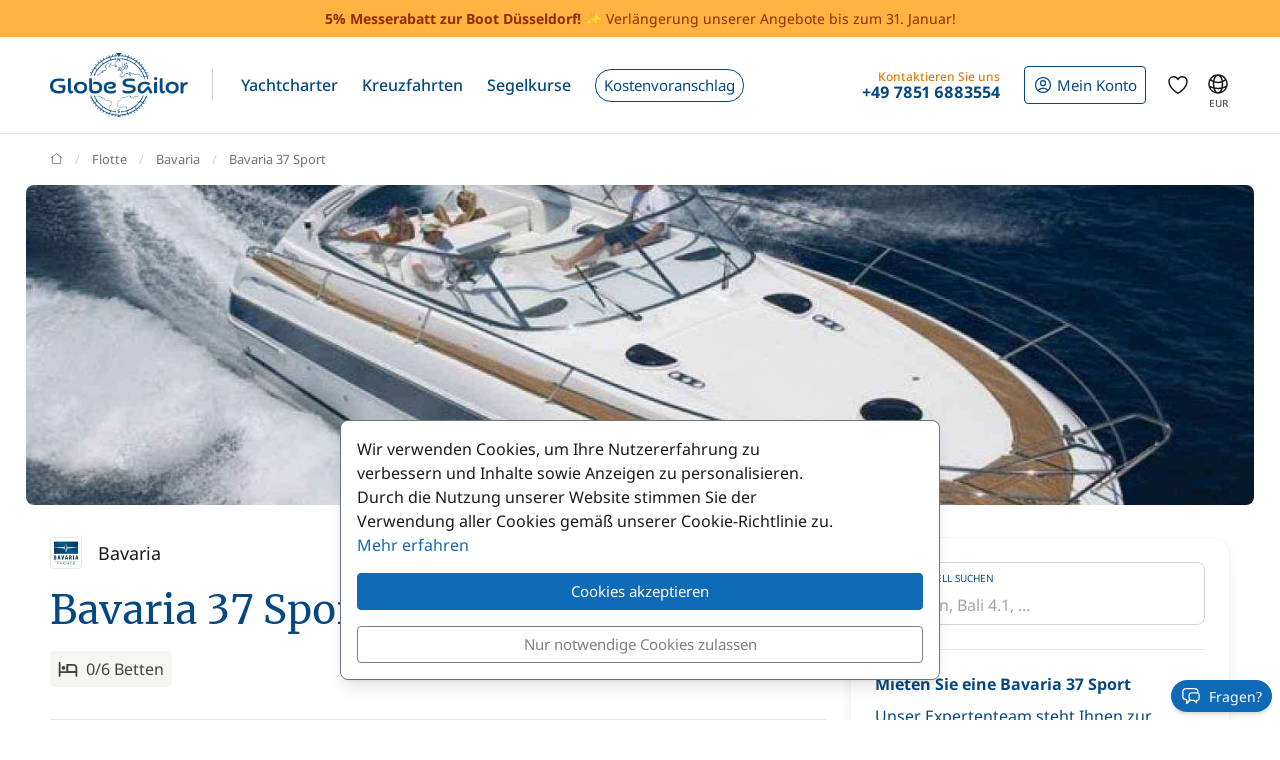

--- FILE ---
content_type: text/html; charset=UTF-8
request_url: https://www.globesailor.de/technische-daten-bavaria-37-sport-sm956.html
body_size: 18580
content:
<!doctype html>
<html prefix="og: http://ogp.me/ns#" lang="de">
<head>
	<meta charset="utf-8">
	<meta name="viewport" content="width=device-width, initial-scale=1">

	<title>Bavaria 37 Sport - Datenblatt - GlobeSailor</title><meta name="description" content="Bavaria Bavaria 37 Sport, Details, Datenblatt und Einzelheiten des Bootes Bavaria 37 Sport"><meta name="robots" content="noindex,follow"><meta name="csrf-token" content="qdFP7BkeasE2IduRoD6K3DOBC56HwNjH"><meta property="og:title" content="Bavaria 37 Sport - Datenblatt - GlobeSailor"><meta property="og:description" content="Bavaria Bavaria 37 Sport, Details, Datenblatt und Einzelheiten des Bootes Bavaria 37 Sport"><meta property="og:type" content="website"><meta property="og:site_name" content="GlobeSailor"><meta property="og:locale" content="de"><meta property="og:url" content="https://www.globesailor.de/technische-daten-bavaria-37-sport-sm956.html"><meta property="og:image" content="https://www.theglobesailor.com/img/site/opengraph/banner-de.jpg"><link rel="canonical" href="https://www.globesailor.de/technische-daten-bavaria-37-sport-sm956.html">	<link rel="preload"
	      href="/css/font/noto-sans/noto-sans-v36-cyrillic_cyrillic-ext_latin_latin-ext-regular.woff2"
	      as="font" type="font/woff2" crossorigin="anonymous">
	<link rel="preload"
	      href="/css/font/noto-sans/noto-sans-v36-cyrillic_cyrillic-ext_latin_latin-ext-italic.woff2"
	      as="font" type="font/woff2" crossorigin="anonymous">
	<link rel="preload"
	      href="/css/font/noto-sans/noto-sans-v36-cyrillic_cyrillic-ext_latin_latin-ext-500.woff2"
	      as="font" type="font/woff2" crossorigin="anonymous">
	<link rel="preload"
	      href="/css/font/noto-sans/noto-sans-v36-cyrillic_cyrillic-ext_latin_latin-ext-500italic.woff2"
	      as="font" type="font/woff2" crossorigin="anonymous">
	<link rel="preload"
	      href="/css/font/noto-sans/noto-sans-v36-cyrillic_cyrillic-ext_latin_latin-ext-700.woff2"
	      as="font" type="font/woff2" crossorigin="anonymous">
	<link rel="preload"
	      href="/css/font/noto-sans/noto-sans-v36-cyrillic_cyrillic-ext_latin_latin-ext-700italic.woff2"
	      as="font" type="font/woff2" crossorigin="anonymous">
	<link rel="preload"
	      href="/css/font/merriweather/merriweather-v30-cyrillic_cyrillic-ext_latin_latin-ext-regular.woff2"
	      as="font" type="font/woff2" crossorigin="anonymous">
	<link rel="preload"
	      href="/css/font/merriweather/merriweather-v30-cyrillic_cyrillic-ext_latin_latin-ext-700.woff2"
	      as="font" type="font/woff2" crossorigin="anonymous">

	<link rel="stylesheet" href="/css/bootstrap/bootstrap.custom.min.css">
	<link rel="stylesheet" href="/js/lib/font-awesome/4.7.0/css/font-awesome.min.css">
	<link rel="stylesheet" href="/css/v3plus.css?v=33">
	<link rel="stylesheet" href="/min/f=/js/lib/featherlight/featherlight-1.7.14.min.css,/js/lib/featherlight/featherlight-gallery-1.7.14.min.css,/css/page/fleet/model.css?v=33" ><meta name="theme-color" content="#0e6ab7"><link rel="icon" href="/favicon.ico?v=7" sizes="any"><link rel="icon" href="/favicon.svg?v=7" type="image/svg+xml"><link rel="apple-touch-icon" href="/apple-touch-icon.png"><link rel="manifest" href="/manifest.json"><link rel="alternate" hreflang="fr" href="https://www.globesailor.fr/fiche-technique-bavaria-37-sport-sm956.html">
<link rel="alternate" hreflang="en" href="https://www.theglobesailor.com/bavaria-37-sport-specifications-sm956.html">
<link rel="alternate" hreflang="it" href="https://www.globesailor.it/scheda-tecnica-bavaria-37-sport-sm956.html">
<link rel="alternate" hreflang="es" href="https://www.globesailor.es/ficha-tecnica-bavaria-37-sport-sm956.html">
<link rel="alternate" hreflang="de" href="https://www.globesailor.de/technische-daten-bavaria-37-sport-sm956.html">
<link rel="alternate" hreflang="pl" href="https://www.globesailor.pl/dane-techniczne-bavaria-37-sport-sm956.html">
<link rel="alternate" hreflang="ru" href="https://www.globesailor.ru/kharakteristiki-bavaria-37-sport-sm956.html">
<script>if (typeof dataLayer==='undefined'){window.dataLayer=[];}function gtag(){dataLayer.push(arguments);}dataLayer.push({"logged":0});gtag('consent','default',{'ad_storage':'denied','analytics_storage':'denied','ad_user_data':'denied','ad_personalization':'denied','personalization_storage':'denied','functionality_storage':'denied','security_storage':'denied',});window.uetq=window.uetq||[];window.uetq.push('consent','default',{'ad_storage':'denied'});</script>
</head>
<body>
<!-- START -->
<!-- Google Tag Manager -->

<noscript>
	<iframe
		src="//www.googletagmanager.com/ns.html?id=GTM-M392C4"
		height="0"
		width="0"
		style="display:none;visibility:hidden"
	></iframe>
</noscript>
<script>
	(function (w, d, s, l, i) {
		w[l] = w[l] || [];
		w[l].push({ "gtm.start": new Date().getTime(), event: "gtm.js" });
		var f = d.getElementsByTagName(s)[0], j = d.createElement(s), dl = l != "dataLayer" ? "&l=" + l : "";
		j.async = true;
		j.src = "//www.googletagmanager.com/gtm.js?id=" + i + dl;
		f.parentNode.insertBefore(j, f);
	})(window, document, "script", "dataLayer", 'GTM-M392C4');
</script>

<!-- End Google Tag Manager --><a href="/search.html?s=2" rel="nofollow" class="preHeaderBanner"><p class="preHeaderBanner__container"><b>5% Messerabatt zur Boot Düsseldorf!</b> ✨ Verlängerung unserer Angebote bis zum 31. Januar!</p></a>
<!-- Header -->
<header class="mainHeader">
	<div class="container-xl">
		<nav class="d-flex">
						<a class="headerItem d-block py-4 w-auto" href="/">
	<img class="brandLogo" src="/img/site/logo_globesailor_color_xs.png" height="48" alt="GlobeSailor">
</a>
			<div class="mainHeader__separator d-none d-lg-block"></div>

			<div class="offcanvas-lg offcanvas-end border-start-0 d-lg-flex flex-fill"
	 id="header-navigation"
	 tabindex="-1"
>
		<div class="offcanvas-header py-0 border-bottom border-gray-200">
		<a class="d-block py-4 w-auto" href="/">
			<img class="w-auto" src="/img/site/logo_globesailor_color_xs.png" height="40"
				 alt="GlobeSailor">
		</a>

		<button type="button" class="btn btn-light" data-bs-dismiss="offcanvas"
				data-bs-target="#header-navigation" aria-label="Close">
			<svg width="24" height="24" class="icon fs-5"  xmlns="http://www.w3.org/2000/svg" fill="none" viewBox="0 0 24 24" stroke-width="1.5" stroke="currentColor" aria-hidden="true" data-slot="icon">
  <path stroke-linecap="round" stroke-linejoin="round" d="M6 18 18 6M6 6l12 12"/>
</svg>

		</button>
	</div>

		<div class="offcanvas-body p-0 flex-fill">
							<ul class="mainNav">
						<li class="headerItem headerNavItem headerItem--withCaret">
				<a class="headerItem__container headerItem__container--withCaret headerNavItem__container dropdown"
   role="button"
   data-bs-toggle="dropdown"
   data-bs-display="static"
   aria-expanded="false"
   href="/yachtcharter.html"
	
>
	<span>Yachtcharter</span>

	<svg xmlns="http://www.w3.org/2000/svg" width="20" height="20" fill="none" viewBox="0 0 24 24" stroke-width="1.5"
		 stroke="currentColor" aria-hidden="true" data-slot="icon" class="d-lg-none">
		<path stroke-linecap="round" stroke-linejoin="round" d="m19.5 8.25-7.5 7.5-7.5-7.5"/>
	</svg>
</a>

<div class="dropdown-menu">
	<ul class="list-unstyled row g-2 row-cols-2 row-cols-lg-4">
					<li>
				<a href="/segelboot-charter-t1.html"
	
	
>
	<div class="headerNavItem__subMenuItem">
					<img src="/img/site/menu/sailboat.jpg"
				 alt="Segelboote"
				 class="d-block object-fit-cover rounded-2 w-100 mb-2"
				 width="240"
				 height="120"
				 loading="lazy"
			>
			<span>Segelboote</span>
			</div>
</a>			</li>
					<li>
				<a href="/katamaran-charter-t2.html"
	
	
>
	<div class="headerNavItem__subMenuItem">
					<img src="/img/site/menu/catamaran.jpg"
				 alt="Katamarane"
				 class="d-block object-fit-cover rounded-2 w-100 mb-2"
				 width="240"
				 height="120"
				 loading="lazy"
			>
			<span>Katamarane</span>
			</div>
</a>			</li>
					<li>
				<a href="/gulet-charter-t5.html"
	
	
>
	<div class="headerNavItem__subMenuItem">
					<img src="/img/site/menu/gulet.jpg"
				 alt="Gulets"
				 class="d-block object-fit-cover rounded-2 w-100 mb-2"
				 width="240"
				 height="120"
				 loading="lazy"
			>
			<span>Gulets</span>
			</div>
</a>			</li>
					<li>
				<a href="/luxus-yacht-charter-mit-crew"
	
	
>
	<div class="headerNavItem__subMenuItem">
					<img src="/img/site/menu/crewed_yacht.jpg"
				 alt="Yacht mit Crew"
				 class="d-block object-fit-cover rounded-2 w-100 mb-2"
				 width="240"
				 height="120"
				 loading="lazy"
			>
			<span>Yachtcharter mit Crew</span>
			</div>
</a>			</li>
					<li>
				<a href="/motorkatamaran-charter-t16.html"
	
	
>
	<div class="headerNavItem__subMenuItem">
					<img src="/img/site/menu/power_catamaran.jpg"
				 alt="Motorkatamarane"
				 class="d-block object-fit-cover rounded-2 w-100 mb-2"
				 width="240"
				 height="120"
				 loading="lazy"
			>
			<span>Motorkatamarane</span>
			</div>
</a>			</li>
					<li>
				<a href="/motorboot-charter-t3.html"
	
	
>
	<div class="headerNavItem__subMenuItem">
					<img src="/img/v3plus/motor-boat-couple-dive.jpg"
				 alt="Motorboote"
				 class="d-block object-fit-cover rounded-2 w-100 mb-2"
				 width="240"
				 height="120"
				 loading="lazy"
			>
			<span>Motorboote</span>
			</div>
</a>			</li>
					<li>
				<a href="/luxusyacht-charter-t4.html"
	
	
>
	<div class="headerNavItem__subMenuItem">
					<img src="/img/v3plus/yacht-blue-sea-speed-boat-around.jpg"
				 alt="Luxusyachten"
				 class="d-block object-fit-cover rounded-2 w-100 mb-2"
				 width="240"
				 height="120"
				 loading="lazy"
			>
			<span>Luxusyachten</span>
			</div>
</a>			</li>
					<li>
				<a href="/hausboot-charter-t17.html"
	
	
>
	<div class="headerNavItem__subMenuItem">
					<img src="/img/v3plus/houseboat-canal-bikes-people-manoeuver.jpg"
				 alt="Hausboote"
				 class="d-block object-fit-cover rounded-2 w-100 mb-2"
				 width="240"
				 height="120"
				 loading="lazy"
			>
			<span>Hausboote</span>
			</div>
</a>			</li>
			</ul>

			<div class="text-end mt-6">
			<a href="/yachtcharter.html"
			   class="d-block d-lg-inline-block btn btn-outline-GSBlue btn-sm"
				
				
			>
				Alle unsere Boote
				<svg xmlns="http://www.w3.org/2000/svg" width="16" height="16"
					 fill="currentColor" class="ms-2" viewBox="0 0 16 16">
					<path fill-rule="evenodd"
						  d="M1 8a.5.5 0 0 1 .5-.5h11.793l-3.147-3.146a.5.5 0 0 1 .708-.708l4 4a.5.5 0 0 1 0 .708l-4 4a.5.5 0 0 1-.708-.708L13.293 8.5H1.5A.5.5 0 0 1 1 8"/>
				</svg>
			</a>
		</div>
	</div>			</li>
								<li class="headerItem headerNavItem headerItem--withCaret">
				<a class="headerItem__container headerItem__container--withCaret headerNavItem__container dropdown"
   role="button"
   data-bs-toggle="dropdown"
   data-bs-display="static"
   aria-expanded="false"
   href="/kreuzfahrt.html"
	
>
	<span>Kreuzfahrten</span>

	<svg xmlns="http://www.w3.org/2000/svg" width="20" height="20" fill="none" viewBox="0 0 24 24" stroke-width="1.5"
		 stroke="currentColor" aria-hidden="true" data-slot="icon" class="d-lg-none">
		<path stroke-linecap="round" stroke-linejoin="round" d="m19.5 8.25-7.5 7.5-7.5-7.5"/>
	</svg>
</a>

<div class="dropdown-menu">
	<ul class="list-unstyled row g-2 row-cols-2 row-cols-lg-3">
					<li>
				<a href="/kreuzfahrt.html"
	
	
>
	<div class="headerNavItem__subMenuItem">
					<img src="/img/v3plus/catamaran-top-view-sunbath-snorkeling.jpg"
				 alt="Kabinencharter"
				 class="d-block object-fit-cover rounded-2 w-100 mb-2"
				 width="240"
				 height="120"
				 loading="lazy"
			>
			<span>Kabinencharter</span>
			</div>
</a>			</li>
					<li>
				<a href="/luxus-yacht-charter-mit-crew"
	
	
>
	<div class="headerNavItem__subMenuItem">
					<img src="/img/site/menu/crewed_yacht_2.jpg"
				 alt="Yachtcharter mit Crew"
				 class="d-block object-fit-cover rounded-2 w-100 mb-2"
				 width="240"
				 height="120"
				 loading="lazy"
			>
			<span>Yachtcharter mit Crew</span>
			</div>
</a>			</li>
					<li>
				<a href="/search-cruise.html?ct=1.2.7"
	rel=&quot;nofollow&quot;
	
>
	<div class="headerNavItem__subMenuItem">
					<img src="/img/site/menu/thematic_cruise.jpg"
				 alt="Themenkreuzfahrten"
				 class="d-block object-fit-cover rounded-2 w-100 mb-2"
				 width="240"
				 height="120"
				 loading="lazy"
			>
			<span>Themenkreuzfahrten</span>
			</div>
</a>			</li>
			</ul>

			<div class="text-end mt-6">
			<a href="/search-cruise.html"
			   class="d-block d-lg-inline-block btn btn-outline-GSBlue btn-sm"
				rel=&quot;nofollow&quot;
				
			>
				Alle unsere Kreuzfahrten
				<svg xmlns="http://www.w3.org/2000/svg" width="16" height="16"
					 fill="currentColor" class="ms-2" viewBox="0 0 16 16">
					<path fill-rule="evenodd"
						  d="M1 8a.5.5 0 0 1 .5-.5h11.793l-3.147-3.146a.5.5 0 0 1 .708-.708l4 4a.5.5 0 0 1 0 .708l-4 4a.5.5 0 0 1-.708-.708L13.293 8.5H1.5A.5.5 0 0 1 1 8"/>
				</svg>
			</a>
		</div>
	</div>			</li>
								<li class="headerItem headerNavItem headerItem--withCaret">
				<a class="headerItem__container headerNavItem__container "
   href="/segelkurse.html"
	
	
	
>
			<span class="d-inline-flex align-items-center">Segelkurse</span>

		<svg xmlns="http://www.w3.org/2000/svg" width="20" height="20" fill="none"
			 viewBox="0 0 24 24" stroke-width="1.5" stroke="currentColor" aria-hidden="true"
			 data-slot="icon" class="d-lg-none">
			<path stroke-linecap="round" stroke-linejoin="round" d="m8.25 4.5 7.5 7.5-7.5 7.5"/>
		</svg>
	</a>
			</li>
								<li class="headerItem headerNavItem">
				<a class="headerItem__container headerNavItem__container "
   href="/massgeschneidertes-angebot.html"
	
	
	
>
							<span class="headerBtn headerBtn--pill">
							Kostenvoranschlag
							<svg width="24" height="24" class="icon ms-2 d-lg-none"  xmlns="http://www.w3.org/2000/svg" fill="none" viewBox="0 0 24 24" stroke-width="1.5" stroke="currentColor" aria-hidden="true" data-slot="icon">
  <path stroke-linecap="round" stroke-linejoin="round" d="M13.5 4.5 21 12m0 0-7.5 7.5M21 12H3"/>
</svg>

						</span>
					</a>
			</li>
			
								<li class="d-lg-none p-2 headerItem headerNavItem border-bottom-0">
								
<div class="headerItem ms-auto">
	<a class="headerItem__container headerItem__container--withCaret"
	   href="/anmelden.html"
	>
		<span class="headerBtn headerBtn--outline">
			<svg width="24" height="24" class="icon me-1"  xmlns="http://www.w3.org/2000/svg" fill="none" viewBox="0 0 24 24" stroke-width="1.5" stroke="currentColor" aria-hidden="true" data-slot="icon">
  <path stroke-linecap="round" stroke-linejoin="round" d="M17.982 18.725A7.488 7.488 0 0 0 12 15.75a7.488 7.488 0 0 0-5.982 2.975m11.963 0a9 9 0 1 0-11.963 0m11.963 0A8.966 8.966 0 0 1 12 21a8.966 8.966 0 0 1-5.982-2.275M15 9.75a3 3 0 1 1-6 0 3 3 0 0 1 6 0Z"/>
</svg>


			<span class="">
													Mein Konto
							</span>

								</span>
	</a>
</div>							</li>

							<li class="headerItem headerNavItem headerItem--withCaret headerItem--contact ms-auto">
								<a class="headerItem__container headerNavItem__container d-none d-lg-flex"
   href="tel:+4978516883554"
   role="button"
   data-bs-toggle="dropdown"
   data-bs-display="static"
   aria-expanded="false"
>
	<div>
		<div class="headerItem__contactItemPrefix">
			Kontaktieren Sie uns
		</div>
		<div class="headerItem__contactItemContent">
			<svg width="24" height="24" class="icon d-none d-lg-inline d-xl-none d-xxl-inline fs-5 me-1"  xmlns="http://www.w3.org/2000/svg" viewBox="0 0 15 21" fill="currentColor"><path fill-rule="evenodd" clip-rule="evenodd" d="M6 3.3c.4-.2.9 0 1 .4l.6 1.2c.1.3.1.6-.1.9l-1.7 2c-.2.2-.2.5-.1.8l2.2 5.1c.1.3.4.5.7.5h2.6c.3.1.6.3.7.6l.6 1.2c.2.4 0 .9-.4 1-2.1 1-4.6.4-5.6-1.8L3.6 8.6C2.6 6.4 4 4.2 6 3.3ZM8.5 3a2.3 2.3 0 0 0-3.1-1.2C2.5 3.1.9 6.2 2.2 9.2l2.9 6.6c1.3 3 4.7 4 7.6 2.7 1.2-.5 1.7-2 1.2-3.1l-.5-1.3a2.4 2.4 0 0 0-2.1-1.4H9.2L7.3 8.3l1.4-1.6c.6-.7.7-1.7.4-2.5L8.5 3Z"/></svg>
			<strong class="flex-fill d-none d-xl-inline">+49 7851 6883554</strong>
		</div>
	</div>
</a>

<div class="dropdown-menu">
	<img src="/img/site/menu/team-on-boat.jpg"
		 class="d-block object-fit-cover w-100"
		 height="120"
		 loading="lazy"
		 alt="Our team"
	>

	<div class="p-4 py-3 fs-8 bg-gray-50 text-gray-700">
					Wir stehen Ihnen für die Organisation Ihrer Traumreise zur Verfügung!
			</div>

	<ul class="list-unstyled fs-7 fw-bold p-4 py-lg-3">
					<li class="mb-4 mb-lg-3">
				<a href="tel:+4978516883554" class="no-wrap d-flex align-items-center">
											<svg width="24" height="24" class="icon me-1"  xmlns="http://www.w3.org/2000/svg" fill="none" viewBox="0 0 28 20"><rect width="28" height="20" rx="2" fill="#fff"/><mask id="de-aeWtND8P2n" style="mask-type:luminance" maskUnits="userSpaceOnUse" x="0" y="0" width="28" height="20"><rect width="28" height="20" rx="2" fill="#fff"/></mask><g mask="url(#de-aeWtND8P2n)"><path fill-rule="evenodd" clip-rule="evenodd" d="M0 6.7h28V0H0v6.7Z" fill="#262626"/><g filter="url(#de-aeWtND8P2n-2)"><path fill-rule="evenodd" clip-rule="evenodd" d="M0 13.3h28V6.7H0v6.6Z" fill="#F01515"/></g><g filter="url(#de-aeWtND8P2n-3)"><path fill-rule="evenodd" clip-rule="evenodd" d="M0 20h28v-6.7H0V20Z" fill="#FFD521"/></g></g><defs><filter id="de-aeWtND8P2n-2" x="0" y="6.7" width="28" height="6.7" filterUnits="userSpaceOnUse" color-interpolation-filters="sRGB"><feFlood flood-opacity="0" result="BackgroundImageFix"/><feColorMatrix in="SourceAlpha" values="0 0 0 0 0 0 0 0 0 0 0 0 0 0 0 0 0 0 127 0" result="hardAlpha"/><feOffset/><feColorMatrix values="0 0 0 0 0 0 0 0 0 0 0 0 0 0 0 0 0 0 0.06 0"/><feBlend in2="BackgroundImageFix" result="effect1_dropShadow_142_178"/><feBlend in="SourceGraphic" in2="effect1_dropShadow_142_178" result="shape"/></filter><filter id="de-aeWtND8P2n-3" x="0" y="13.3" width="28" height="6.7" filterUnits="userSpaceOnUse" color-interpolation-filters="sRGB"><feFlood flood-opacity="0" result="BackgroundImageFix"/><feColorMatrix in="SourceAlpha" values="0 0 0 0 0 0 0 0 0 0 0 0 0 0 0 0 0 0 127 0" result="hardAlpha"/><feOffset/><feColorMatrix values="0 0 0 0 0 0 0 0 0 0 0 0 0 0 0 0 0 0 0.06 0"/><feBlend in2="BackgroundImageFix" result="effect1_dropShadow_142_178"/><feBlend in="SourceGraphic" in2="effect1_dropShadow_142_178" result="shape"/></filter></defs></svg>
					
					+49 7851 6883554
				</a>
			</li>
		
					<li class="mb-4 mb-lg-3">
				<a
	class="d-inline-flex align-items-center text-whatsapp"
	aria-label="Chat on WhatsApp"
	rel="nofollow"
	target="_blank"
	href="https://wa.me/4978516883554"
><svg width="24" height="24" class="icon me-1"  xmlns="http://www.w3.org/2000/svg" viewBox="0 0 30 30"><path fill="#f2faff" d="M3.5 21.8v-.1a13.4 13.4 0 1 1 5.1 5h-.1l-6.8 1.7 1.8-6.6z"/><path fill="#788b9c" d="M15 2a12.9 12.9 0 0 1 13 13A13 13 0 0 1 8.9 26.2l-.4-.2-.4.1-5.7 1.5L4 22.2l.2-.4-.3-.4A13 13 0 0 1 15.1 2m0-1A14 14 0 0 0 3 21.9l-2 7.2 7.4-2A14 14 0 1 0 15 1v.1z"/><path fill="#79ba7e" d="M15 25.9a11 11 0 0 1-5.2-1.3l-1-.6-1.2.3-2.3.6.6-2.2.3-1.2-.6-1.1a11 11 0 1 1 9.5 5.5z"/><path fill="#fff" d="M21.1 17.7c-.3-.1-2-1-2.3-1-.3-.2-.5-.2-.7.1-.2.3-.9 1-1 1.3-.2.2-.4.3-.8 0-.3 0-1.4-.4-2.6-1.6-1-.8-1.7-2-1.9-2.3-.2-.3 0-.5.2-.6l.5-.6.3-.6V12l-1-2.5c-.3-.6-.6-.6-.8-.6h-.6c-.3 0-.6.1-1 .4-.2.4-1 1.2-1 2.8s1.1 3.2 1.3 3.4a14 14 0 0 0 5.6 5c.8.4 1.4.6 2 .7.7.3 1.4.2 2 .2.6-.1 2-.8 2.2-1.6.3-.8.3-1.5.2-1.6l-.6-.4z"/></svg> WhatsApp</a>			</li>
		
		<li>
							<a href="/kontakt.html"
				   class="btn btn-outline-GSBlue btn-sm d-flex align-items-center justify-content-center"
				>
					Kontakt
					<svg width="24" height="24" class="icon ms-2"  xmlns="http://www.w3.org/2000/svg" fill="none" viewBox="0 0 16 17"><path fill-rule="evenodd" clip-rule="evenodd" d="M.6 1.7h14.8c.3 0 .6.3.6.6v6.6h-1.3V3.7l.5-.4-.7-.9.7 1-.5.3-6 4.7a1 1 0 0 1-1.3 0L1.3 3.7l-.5-.4.5.4V13h5v1.3H.5a.6.6 0 0 1-.6-.6V2.3c0-.3.3-.6.6-.6ZM2.3 3 8 7.5 13.7 3H2.3Z" fill="currentColor"/><path fill-rule="evenodd" clip-rule="evenodd" d="m12.8 10 2.8 2.7c.2.2.2.5 0 .7l-2.8 2.8a.4.4 0 0 1-.6-.6l2-2.1H8.5v-.9h5.9l-2.1-2a.4.4 0 0 1 .6-.7Z" fill="currentColor"/></svg>
				</a>
					</li>
	</ul>
</div>
							</li>
						</ul>

										<div class="headerItem headerItem--icon d-lg-none headerNavItem">
	<a class="headerItem__container headerNavItem__container d-lg-none headerNavItem"
   href="/favoriten.html"
	
	
	
>
			<span class="d-inline-flex align-items-center">			<svg width="24" height="24" class="icon fs-4"  xmlns="http://www.w3.org/2000/svg" fill="none" viewBox="0 0 24 24" stroke-width="1.5" stroke="currentColor" aria-hidden="true" data-slot="icon">
  <path stroke-linecap="round" stroke-linejoin="round" d="M21 8.25c0-2.485-2.099-4.5-4.688-4.5-1.935 0-3.597 1.126-4.312 2.733-.715-1.607-2.377-2.733-4.313-2.733C5.1 3.75 3 5.765 3 8.25c0 7.22 9 12 9 12s9-4.78 9-12Z"/>
</svg>

			<span class="d-lg-none ms-2">Favoriten</span>
		</span>

		<svg xmlns="http://www.w3.org/2000/svg" width="20" height="20" fill="none"
			 viewBox="0 0 24 24" stroke-width="1.5" stroke="currentColor" aria-hidden="true"
			 data-slot="icon" class="d-lg-none">
			<path stroke-linecap="round" stroke-linejoin="round" d="m8.25 4.5 7.5 7.5-7.5 7.5"/>
		</svg>
	</a>
</div>
										<div class="headerItem headerNavItem headerNavItem--parameter d-lg-none">
						<button class="headerItem__container headerNavItem__container"
								data-ui-selector="currency"
						>
							<svg width="24" height="24" class="icon fs-4 me-2"  xmlns="http://www.w3.org/2000/svg" fill="currentColor" viewBox="0 0 16 16"><path d="M0 5a5 5 0 0 0 4.03 4.9 6.46 6.46 0 0 1 .54-2.07A2.26 2.26 0 0 1 3 5.91h-.5v-.43h.47v-.57H2.5V4.5h.51c.23-1.25 1.2-1.99 2.67-1.99.32 0 .6.03.82.09v.73a3.46 3.46 0 0 0-.81-.08c-.92 0-1.54.46-1.74 1.25h1.92v.43H3.89v.56h1.98v.43H3.93c.12.6.47 1.03 1 1.23a6.5 6.5 0 0 1 4.98-3.11A5 5 0 0 0 0 5m16 5.5a5.5 5.5 0 1 1-11 0 5.5 5.5 0 0 1 11 0m-7.75 1.32c.07.84.75 1.49 1.96 1.56V14h.54v-.62c1.26-.09 2-.74 2-1.69 0-.86-.56-1.31-1.57-1.54l-.43-.1V8.37c.54.06.89.35.97.75h.95c-.07-.8-.78-1.43-1.92-1.5V7h-.54v.63c-1.07.1-1.8.73-1.8 1.62 0 .79.54 1.29 1.45 1.5l.35.08v1.78c-.55-.08-.92-.38-1-.79zm1.96-1.9c-.53-.11-.82-.36-.82-.73 0-.4.31-.71.82-.8v1.54zm.62 1.05c.65.15.95.38.95.8 0 .47-.37.8-1.02.86v-1.68z"/></svg>
							Währung
							<span class="text-uppercase fw-bold ms-auto">EUR</span>
						</button>
					</div>

										<div class="headerItem headerNavItem headerNavItem--parameter d-lg-none">
						<button class="headerItem__container headerNavItem__container"
								data-ui-selector="language"
						>
							<svg width="24" height="24" class="icon fs-4 me-2"  xmlns="http://www.w3.org/2000/svg" fill="none" viewBox="0 0 24 24" stroke-width="1.5" stroke="currentColor" aria-hidden="true" data-slot="icon">
  <path stroke-linecap="round" stroke-linejoin="round" d="M12 21a9.004 9.004 0 0 0 8.716-6.747M12 21a9.004 9.004 0 0 1-8.716-6.747M12 21c2.485 0 4.5-4.03 4.5-9S14.485 3 12 3m0 18c-2.485 0-4.5-4.03-4.5-9S9.515 3 12 3m0 0a8.997 8.997 0 0 1 7.843 4.582M12 3a8.997 8.997 0 0 0-7.843 4.582m15.686 0A11.953 11.953 0 0 1 12 10.5c-2.998 0-5.74-1.1-7.843-2.918m15.686 0A8.959 8.959 0 0 1 21 12c0 .778-.099 1.533-.284 2.253m0 0A17.919 17.919 0 0 1 12 16.5c-3.162 0-6.133-.815-8.716-2.247m0 0A9.015 9.015 0 0 1 3 12c0-1.605.42-3.113 1.157-4.418"/>
</svg>

							Sprache
							<span class="text-uppercase fw-bold ms-auto">de</span>
						</button>
					</div>
					</div>
</div>
						
<div class="headerItem ms-auto">
	<a class="headerItem__container headerItem__container--withCaret"
	   href="/anmelden.html"
	>
		<span class="headerBtn headerBtn--outline">
			<svg width="24" height="24" class="icon me-xl-1"  xmlns="http://www.w3.org/2000/svg" fill="none" viewBox="0 0 24 24" stroke-width="1.5" stroke="currentColor" aria-hidden="true" data-slot="icon">
  <path stroke-linecap="round" stroke-linejoin="round" d="M17.982 18.725A7.488 7.488 0 0 0 12 15.75a7.488 7.488 0 0 0-5.982 2.975m11.963 0a9 9 0 1 0-11.963 0m11.963 0A8.966 8.966 0 0 1 12 21a8.966 8.966 0 0 1-5.982-2.275M15 9.75a3 3 0 1 1-6 0 3 3 0 0 1 6 0Z"/>
</svg>


			<span class="d-none d-xl-inline">
													Mein Konto
							</span>

								</span>
	</a>
</div>
						<div class="headerItem headerItem--icon d-none d-lg-flex">
	<a class="headerItem__container headerNavItem__container d-none d-lg-flex"
   href="/favoriten.html"
	
	
	
>
			<span class="d-inline-flex align-items-center">			<svg width="24" height="24" class="icon fs-4"  xmlns="http://www.w3.org/2000/svg" fill="none" viewBox="0 0 24 24" stroke-width="1.5" stroke="currentColor" aria-hidden="true" data-slot="icon">
  <path stroke-linecap="round" stroke-linejoin="round" d="M21 8.25c0-2.485-2.099-4.5-4.688-4.5-1.935 0-3.597 1.126-4.312 2.733-.715-1.607-2.377-2.733-4.313-2.733C5.1 3.75 3 5.765 3 8.25c0 7.22 9 12 9 12s9-4.78 9-12Z"/>
</svg>

			<span class="d-lg-none ms-2">Favoriten</span>
		</span>

		<svg xmlns="http://www.w3.org/2000/svg" width="20" height="20" fill="none"
			 viewBox="0 0 24 24" stroke-width="1.5" stroke="currentColor" aria-hidden="true"
			 data-slot="icon" class="d-lg-none">
			<path stroke-linecap="round" stroke-linejoin="round" d="m8.25 4.5 7.5 7.5-7.5 7.5"/>
		</svg>
	</a>
</div>
						<div class="headerItem headerItem--icon d-none d-lg-block -me-2">
				<button class="headerItem__container currencyBtn" data-ui-selector="lg_or_cur">
						<span class="position-relative d-block">
							<svg width="24" height="24" class="icon fs-4"  xmlns="http://www.w3.org/2000/svg" fill="none" viewBox="0 0 24 24" stroke-width="1.5" stroke="currentColor" aria-hidden="true" data-slot="icon">
  <path stroke-linecap="round" stroke-linejoin="round" d="M12 21a9.004 9.004 0 0 0 8.716-6.747M12 21a9.004 9.004 0 0 1-8.716-6.747M12 21c2.485 0 4.5-4.03 4.5-9S14.485 3 12 3m0 18c-2.485 0-4.5-4.03-4.5-9S9.515 3 12 3m0 0a8.997 8.997 0 0 1 7.843 4.582M12 3a8.997 8.997 0 0 0-7.843 4.582m15.686 0A11.953 11.953 0 0 1 12 10.5c-2.998 0-5.74-1.1-7.843-2.918m15.686 0A8.959 8.959 0 0 1 21 12c0 .778-.099 1.533-.284 2.253m0 0A17.919 17.919 0 0 1 12 16.5c-3.162 0-6.133-.815-8.716-2.247m0 0A9.015 9.015 0 0 1 3 12c0-1.605.42-3.113 1.157-4.418"/>
</svg>

							<span class="currencyBtn__currency">EUR</span>
						</span>
				</button>
			</div>

						<div class="headerItem d-lg-none -me-2">
				<button class="headerItem__container" data-bs-toggle="offcanvas" data-bs-target="#header-navigation"
						aria-controls="header-navigation">
					<span class="headerBtn"><svg width="24" height="24" class="icon "  xmlns="http://www.w3.org/2000/svg" fill="none" viewBox="0 0 24 24" stroke-width="1.5" stroke="currentColor" aria-hidden="true" data-slot="icon">
  <path stroke-linecap="round" stroke-linejoin="round" d="M3.75 6.75h16.5M3.75 12h16.5m-16.5 5.25h16.5"/>
</svg>
</span>
				</button>
			</div>
		</nav>
	</div>
</header>

<!-- PAGE -->
<main>
	
	<div class="container">
		<nav aria-label="breadcrumb" class="breadcrumb-main-nav my-4">
    <ol class="breadcrumb flex-nowrap overflow-x-auto align-items-centers"
        style="scrollbar-width: none"
        vocab="https://schema.org/"
        typeof="BreadcrumbList"
    >
        <!-- Home -->
        <li class="breadcrumb-item" property="itemListElement" typeof="ListItem">
            <a property="item" typeof="WebPage" href="https://www.globesailor.de">
                <svg style="margin-top: -.2rem" xmlns="http://www.w3.org/2000/svg" width="13" height="13"
                     viewBox="0 0 16 16" fill="none"
                >
                    <path d="M15 7.3L13.1 5.88M1 7.3L2.9 5.9M13.1 5.9L8 2L2.9 5.9M13.1 5.9V14H2.9V5.9"
                          stroke="currentColor" stroke-linecap="round" stroke-linejoin="round"/>
                </svg>
                <span class="visually-hidden" property="name">GlobeSailor</span>
            </a>

            <meta property="position" content="1">
        </li>

                    <li class="breadcrumb-item pe-4 pe-lg-0 text-nowrap" 
                property="itemListElement" typeof="ListItem"
            >
                                    <a property="item" href="/bootsmarken.html" typeof="WebPage">
                        <span property="name">Flotte</span>
                    </a>
                
                <meta property="position" content="2">
            </li>
                    <li class="breadcrumb-item pe-4 pe-lg-0 text-nowrap" 
                property="itemListElement" typeof="ListItem"
            >
                                    <a property="item" typeof="Brand" href="/bavaria-boote-sb10.html">
                        <span property="name">Bavaria</span>
                    </a>
                
                <meta property="position" content="3">
            </li>
                    <li class="breadcrumb-item pe-4 pe-lg-0 text-nowrap" aria-current="page"
                property="itemListElement" typeof="ListItem"
            >
                                    <span property="name">Bavaria 37 Sport</span>
                
                <meta property="position" content="4">
            </li>
            </ol>
</nav>
					
<div class="page-header page-header--banner-only ">
	<img
		class="page-header__banner rounded-2 object-fit-cover bg-gray-100 clickable"
		src="https://static.theglobesailor.com/1842x600/filters:quality(60)/filters:no_upscale()/boatmodel/bavaria-37-sport-5142496f-1889-4418-9bb7-8a15468e571e.jpg"
		alt="Bavaria 37 Sport"
				data-gallery-open="main"		height="160"
	>
</div>
			</div>

	<div class="container d-lg-flex mt-6 mt-lg-8">
		<div class="flex-fill">
			<div class="page-model__brand-name">
				<img
					class="d-none d-lg-block"
					src="https://static.theglobesailor.com/fit-in/108x108/filters:quality(50)/filters:no_upscale()/boatbrand/bavaria-5c6a2748-fff8-436c-a831-7a3e012c3f2b.jpg"
					alt="logo Bavaria"
					width="32"
				>
				Bavaria			</div>

			<h1 class="page-model__title">
				Bavaria 37 Sport			</h1>

			
			<ul class="page-model__specs list-unstyled">
																	<li>
								<span class="tag ">
			<svg width="20" height="20" class="icon "  xmlns="http://www.w3.org/2000/svg" fill="none" viewBox="0 0 22 20"><path fill-rule="evenodd" clip-rule="evenodd" d="M2.8 3.3a1 1 0 1 0-2 0v14.2a1 1 0 1 0 2 0v-3.2h16.4v3.2a1 1 0 1 0 2 0V8.7c0-2.3-2-4.3-4.4-4.3h-6.6a1 1 0 0 0-1 1v7H2.8v-9Zm16.4 5.4v3.6h-8V6.4h5.6c1.3 0 2.4 1 2.4 2.3ZM6 10.8a2 2 0 1 0 0-4.1 2 2 0 0 0 0 4.1Z" fill="currentColor"/></svg>			0/6 Betten		</span>
							</li>
											</ul>

			
<div class="container__header__layout__cta brand-presentation__search py-6 mb-0 -mx-6 mx-sm-0 my-8 d-lg-none">
	<div class="brand-presentation__search__search-box my-0">
		<div class="search-box">
			<label class="search-box__title">
				Ein Modell suchen			</label>

			<input
				type="text"
				name="search_fleet"
				class="form-control typeahead search-box__input"
				autocomplete="off"
				placeholder="Lagoon, Bali 4.1, ..."
				value=""
			>
		</div>
	</div>

	<hr class="m-6">

			<div class="mx-6 text-GSBlueSerious lh-sm">
			<h3 class="fs-6 fw-bold">
				Mieten Sie eine Bavaria 37 Sport			</h3>

			
			<p class="mt-3">Unser Expertenteam steht Ihnen zur Verfügung, um gemeinsam mit Ihnen genau den Törn zu planen, der Ihren Vorstellungen entspricht.</p>

						<a
				href="/search.html?bm=m956"
				class="btn btn-primary w-100 mt-6"
				rel="nofollow"
			>
									Mieten Sie eine Bavaria 37 Sport							</a>
		</div>
	</div>

			<hr class="mt-8 d-none d-lg-block">

					<ul class="list-unstyled d-flex row row-cols-1 row-cols-md-2 gy-8 gx-0 gx-md-16 mt-0">
							<li>
					<div class="row row-cols-2">
						<div class="text-gray-600">Bootstyp</div>
						<span class="d-flex align-items-center">Motorboot</span>
					</div>
				</li>
							<li>
					<div class="row row-cols-2">
						<div class="text-gray-600">Länge</div>
						<span class="d-flex align-items-center">12,00 m</span>
					</div>
				</li>
							<li>
					<div class="row row-cols-2">
						<div class="text-gray-600">Tiefgang</div>
						<span class="d-flex align-items-center">1,00 m</span>
					</div>
				</li>
							<li>
					<div class="row row-cols-2">
						<div class="text-gray-600">Größe Wassertank</div>
						<span class="d-flex align-items-center">&mdash;</span>
					</div>
				</li>
							<li>
					<div class="row row-cols-2">
						<div class="text-gray-600">Größe Treibstofftank</div>
						<span class="d-flex align-items-center">900 L</span>
					</div>
				</li>
							<li>
					<div class="row row-cols-2">
						<div class="text-gray-600">Stärke</div>
						<span class="d-flex align-items-center">&mdash;</span>
					</div>
				</li>
					</ul>
		
			<!-- Boat images -->
							<div class="mt-16">
					<ul class="list-unstyled bento bento__6x6 " style="--bento-gap: .5rem">
	<li style="grid-column: 1 / span 2; grid-row: 1 / span 4;">
	<img src="https://static.theglobesailor.com/fit-in/960x960/filters:quality(60)/filters:no_upscale()/charterboat/bavaria-37-sport-b21e9d26-13a0-41be-962f-deabdea03e17.jpg" class="w-100 h-100 object-fit-cover rounded-1 clickable" data-gallery-open="main" alt="Bavaria 37 Sport" loading='lazy'>		
</li><li style="grid-column: 3 / span 4; grid-row: 1 / span 2;">
	<img src="https://static.theglobesailor.com/fit-in/960x960/filters:quality(60)/filters:no_upscale()/boatmodel/bavaria-37-sport-6a822d85-ebb1-4343-864c-333b70ad46d0.jpg" class="w-100 h-100 object-fit-cover rounded-1 clickable" data-gallery-open="main" alt="Bavaria 37 Sport" loading='lazy'>		
</li><li style="grid-column: 3 / span 2; grid-row: 3 / span 2;">
	<img src="https://static.theglobesailor.com/fit-in/960x960/filters:quality(60)/filters:no_upscale()/boatmodel/bavaria-37-sport-48143f45-5093-4d11-afb4-6baff30c218a.jpg" class="w-100 h-100 object-fit-cover rounded-1 clickable" data-gallery-open="main" alt="Bavaria 37 Sport" loading='lazy'>		
</li><li style="grid-column: 1 / span 4; grid-row: 5 / span 2;">
	<img src="https://static.theglobesailor.com/fit-in/960x960/filters:quality(60)/filters:no_upscale()/boatmodel/bavaria-37-sport-5142496f-1889-4418-9bb7-8a15468e571e.jpg" class="w-100 h-100 object-fit-cover rounded-1 clickable" data-gallery-open="main" alt="Bavaria 37 Sport" loading='lazy'>		
</li><li style="grid-column: 5 / span 2; grid-row: 3 / span 4;">
	<img src="https://static.theglobesailor.com/fit-in/960x960/filters:quality(60)/filters:no_upscale()/charterboat/bmb-37-e137e50c-6dea-4571-94c5-2644f075827c.jpg" class="w-100 h-100 object-fit-cover rounded-1 clickable" data-gallery-open="main" alt="Bavaria 37 Sport" loading='lazy'>		
</li>
</ul>											<button class="ms-auto d-flex align-items-center btn btn-outline-GSBlue mt-4"
						        data-gallery-open="main">
							<svg width="24" height="24" class="icon me-2"  xmlns="http://www.w3.org/2000/svg" fill="none" viewBox="0 0 24 24" stroke-width="1.5" stroke="currentColor" aria-hidden="true" data-slot="icon">
  <path stroke-linecap="round" stroke-linejoin="round" d="m2.25 15.75 5.159-5.159a2.25 2.25 0 0 1 3.182 0l5.159 5.159m-1.5-1.5 1.409-1.409a2.25 2.25 0 0 1 3.182 0l2.909 2.909m-18 3.75h16.5a1.5 1.5 0 0 0 1.5-1.5V6a1.5 1.5 0 0 0-1.5-1.5H3.75A1.5 1.5 0 0 0 2.25 6v12a1.5 1.5 0 0 0 1.5 1.5Zm10.5-11.25h.008v.008h-.008V8.25Zm.375 0a.375.375 0 1 1-.75 0 .375.375 0 0 1 .75 0Z"/>
</svg>
							Alle Fotos und Layouts ansehen						</button>
									</div>
			
			
										<div class="mt-20">
					<div class="section-header mb-2">
	<div class="section-header__text">
		<h2 class="display-3 text-GSBlueSerious mb-3 mb-lg-2 fw-normal ">
			Bootslayouts
		</h2>

			</div>

			<div class="section-header__action">
							
					</div>
	</div>
					<ul class="list-unstyled mb-0 row row-cols-1 row-cols-md-2 row-cols-lg-3 gx-2 gy-2">
																				<li class="col">
								<img
									src="https://static.theglobesailor.com/1120x640/filters:quality(60)/filters:no_upscale()/charterboat/bmb-37-e137e50c-6dea-4571-94c5-2644f075827c.jpg"
									data-gallery-open="main"
									alt="Layout 0"
									class="w-100 h-100 object-fit-contain rounded-1 border border-gray-200 clickable"
								>
							</li>
											</ul>
				</div>
			
			
										<div class="related-products mt-20" data-columns="3">
	<div class="section-header mb-8">
	<div class="section-header__text">
		<h2 class="display-3 text-GSBlueSerious mb-3 mb-lg-2 fw-normal ">
			Mit der Bavaria 37 Sport vergleichbare Boote
		</h2>

			</div>

			<div class="section-header__action">
						
				</div>
	</div>
	<div
	class="stepCarousel "
	data-columns="3"
	data-active-position="start"
>
			<button class="btn btn-light rounded-pill stepCarousel-button stepCarousel-button--left">
			<svg fill="none" viewBox="0 0 24 24" stroke-width="1.5"
				 stroke="currentColor" aria-hidden="true" data-slot="icon" class="icon" width="24" height="24">
				<path stroke-linecap="round" stroke-linejoin="round" d="M15.75 19.5 8.25 12l7.5-7.5"/>
			</svg>
		</button>
	
	<ul class="list-unstyled row row-cols-lg-4 gx-lg-4 flex-nowrap stepCarousel-list ">
					<li class="stepCarousel-item ">
						<a href="/technische-daten-axopar-37-xc-cross-cabin-sm5929.html" class="product-card__link text-decoration-none">
			<article class="product-card product-card--small product-card--bareboat ">
				<div class="product-card__thumbnail">
					<!-- Tags -->
					
					<!-- Rating -->
					
					<!-- Thumbnail image -->
					<img
						class="rounded-2 w-100 h-100 object-fit-cover"
						src="https://static.theglobesailor.com/600x320/filters:quality(40)/boatmodel/axopar-37-xc-cross-cabin-1ba48ee7-d4ac-4afa-b3bc-2f041dde17ed.jpg"
						height="160"
						alt="Axopar 37 XC Cross Cabin"
						aria-hidden="true"
						loading="lazy"
					>

									</div>

				<div class="product-card__body">
					<!-- Main info -->
					<div class="flex-grow-1">
						<h3 class="product-card__title fs-6 text-GSBlue">
							Axopar 37 XC Cross Cabin						</h3>

													<p class="product-card__details text-secondary mt-1">
								Axopar							</p>
											</div>

					<!-- Price -->
									</div>
			</article>
		</a>
		
			</li>
					<li class="stepCarousel-item ">
						<a href="/technische-daten-greenline-39-sm4486.html" class="product-card__link text-decoration-none">
			<article class="product-card product-card--small product-card--bareboat ">
				<div class="product-card__thumbnail">
					<!-- Tags -->
					
					<!-- Rating -->
					
					<!-- Thumbnail image -->
					<img
						class="rounded-2 w-100 h-100 object-fit-cover"
						src="https://static.theglobesailor.com/600x320/filters:quality(40)/boatmodel/greenline-39-cca21f6e-18bd-4246-8447-ced5daf08ad5.jpg"
						height="160"
						alt="Greenline 39"
						aria-hidden="true"
						loading="lazy"
					>

									</div>

				<div class="product-card__body">
					<!-- Main info -->
					<div class="flex-grow-1">
						<h3 class="product-card__title fs-6 text-GSBlue">
							Greenline 39						</h3>

													<p class="product-card__details text-secondary mt-1">
								Greenline Yachts							</p>
											</div>

					<!-- Price -->
									</div>
			</article>
		</a>
		
			</li>
					<li class="stepCarousel-item ">
						<a href="/technische-daten-greenline-40-sm2719.html" class="product-card__link text-decoration-none">
			<article class="product-card product-card--small product-card--bareboat ">
				<div class="product-card__thumbnail">
					<!-- Tags -->
					
					<!-- Rating -->
					
					<!-- Thumbnail image -->
					<img
						class="rounded-2 w-100 h-100 object-fit-cover"
						src="https://static.theglobesailor.com/600x320/filters:quality(40)/boatmodel/greenline-40-f198bae3-268f-4197-8562-4e014ecf224b.jpg"
						height="160"
						alt="Greenline 40"
						aria-hidden="true"
						loading="lazy"
					>

									</div>

				<div class="product-card__body">
					<!-- Main info -->
					<div class="flex-grow-1">
						<h3 class="product-card__title fs-6 text-GSBlue">
							Greenline 40						</h3>

													<p class="product-card__details text-secondary mt-1">
								Greenline Yachts							</p>
											</div>

					<!-- Price -->
									</div>
			</article>
		</a>
		
			</li>
					<li class="stepCarousel-item ">
						<a href="/technische-daten-t40-sm6223.html" class="product-card__link text-decoration-none">
			<article class="product-card product-card--small product-card--bareboat ">
				<div class="product-card__thumbnail">
					<!-- Tags -->
					
					<!-- Rating -->
					
					<!-- Thumbnail image -->
					<img
						class="rounded-2 w-100 h-100 object-fit-cover"
						src="https://static.theglobesailor.com/600x320/filters:quality(40)/boatmodel/t40-c75f75b5-9139-42e4-a608-33dfdf227cd6.jpg"
						height="160"
						alt="T40"
						aria-hidden="true"
						loading="lazy"
					>

									</div>

				<div class="product-card__body">
					<!-- Main info -->
					<div class="flex-grow-1">
						<h3 class="product-card__title fs-6 text-GSBlue">
							T40						</h3>

													<p class="product-card__details text-secondary mt-1">
								Tesoro Yachts							</p>
											</div>

					<!-- Price -->
									</div>
			</article>
		</a>
		
			</li>
					<li class="stepCarousel-item ">
						<a href="/technische-daten-sealine-c390-sm4977.html" class="product-card__link text-decoration-none">
			<article class="product-card product-card--small product-card--bareboat ">
				<div class="product-card__thumbnail">
					<!-- Tags -->
					
					<!-- Rating -->
					
					<!-- Thumbnail image -->
					<img
						class="rounded-2 w-100 h-100 object-fit-cover"
						src="https://static.theglobesailor.com/600x320/filters:quality(40)/boatmodel/sealine-c390-0599b4e1-babf-4192-9437-a4523d03df20.jpg"
						height="160"
						alt="Sealine C390"
						aria-hidden="true"
						loading="lazy"
					>

									</div>

				<div class="product-card__body">
					<!-- Main info -->
					<div class="flex-grow-1">
						<h3 class="product-card__title fs-6 text-GSBlue">
							Sealine C390						</h3>

													<p class="product-card__details text-secondary mt-1">
								Sealine							</p>
											</div>

					<!-- Price -->
									</div>
			</article>
		</a>
		
			</li>
					<li class="stepCarousel-item ">
						<a href="/technische-daten-vandutch-40-sm2126.html" class="product-card__link text-decoration-none">
			<article class="product-card product-card--small product-card--bareboat ">
				<div class="product-card__thumbnail">
					<!-- Tags -->
					
					<!-- Rating -->
					
					<!-- Thumbnail image -->
					<img
						class="rounded-2 w-100 h-100 object-fit-cover"
						src="https://static.theglobesailor.com/600x320/filters:quality(40)/boatmodel/vandutch-40-184ae465-aaff-416f-bca6-55d9b86122c4.jpg"
						height="160"
						alt="VanDutch 40"
						aria-hidden="true"
						loading="lazy"
					>

									</div>

				<div class="product-card__body">
					<!-- Main info -->
					<div class="flex-grow-1">
						<h3 class="product-card__title fs-6 text-GSBlue">
							VanDutch 40						</h3>

													<p class="product-card__details text-secondary mt-1">
								VanDutch							</p>
											</div>

					<!-- Price -->
									</div>
			</article>
		</a>
		
			</li>
			</ul>

			<button class="btn btn-light rounded-pill stepCarousel-button stepCarousel-button--right">
			<svg fill="none" viewBox="0 0 24 24" stroke-width="1.5"
				 stroke="currentColor" aria-hidden="true" data-slot="icon" class="icon" width="24" height="24">
				<path stroke-linecap="round" stroke-linejoin="round" d="m8.25 4.5 7.5 7.5-7.5 7.5"/>
			</svg>
		</button>
	</div>
	<div class="d-lg-none mt-8">
					
			</div>
</div>			
		</div>

		<div class="d-none d-lg-block ms-6 flex-none layout-sidebar__width">
			
<div class="container__header__layout__cta brand-presentation__search py-6 mb-0 position-sticky top-8">
	<div class="brand-presentation__search__search-box my-0">
		<div class="search-box">
			<label class="search-box__title">
				Ein Modell suchen			</label>

			<input
				type="text"
				name="search_fleet"
				class="form-control typeahead search-box__input"
				autocomplete="off"
				placeholder="Lagoon, Bali 4.1, ..."
				value=""
			>
		</div>
	</div>

	<hr class="m-6">

			<div class="mx-6 text-GSBlueSerious lh-sm">
			<h3 class="fs-6 fw-bold">
				Mieten Sie eine Bavaria 37 Sport			</h3>

			
			<p class="mt-3">Unser Expertenteam steht Ihnen zur Verfügung, um gemeinsam mit Ihnen genau den Törn zu planen, der Ihren Vorstellungen entspricht.</p>

						<a
				href="/search.html?bm=m956"
				class="btn btn-primary w-100 mt-6"
				rel="nofollow"
			>
									Mieten Sie eine Bavaria 37 Sport							</a>
		</div>
	</div>
		</div>
	</div>
<div class="container">
	<aside class="shadow-lg bg-white overflow-hidden rounded-3 position-relative p-md-8 mt-16 mb-10 my-md-16">
		<img src="/img/placeholder/footerCTA.jpg" class="object-fit-cover z-0 footer_cta_img" alt="Warum nicht Sie?" height="200">
		<div class="position-relative z-1 bg-white p-4 rounded-3 p-md-8 footer_cta_container">
			<h3 class="display-2 text-GSBlueSerious mb-4">
				Warum nicht Sie?
			</h3>
			<p class="mb-4">
				Ob Anfänger oder erfahrener Segler, hier finden Sie den passenden Törn! Erhalten Sie die besten Angebote und profitieren Sie von unserer Erfahrung in über 180 Reisezielen.
			</p>
			<a href="/massgeschneidertes-angebot.html" class="btn btn-primary text-decoration-none" role="button">
				Ihr kostenloses Angebot
			</a>
		</div>
	</aside>
</div>
<div
	class="pp-gallery"
	role="dialog"
	aria-modal="true"
	aria-label="Photos "
	style="display: none"
	data-gallery="main"
>
	<header class="pp-gallery__header">
		<div class="container">
			<button class="btn d-flex align-items-center pp-gallery__btn-back">
				<svg width="24" height="24" class="icon me-2"  xmlns="http://www.w3.org/2000/svg" fill="none" viewBox="0 0 24 24" stroke-width="1.5" stroke="currentColor" aria-hidden="true" data-slot="icon">
  <path stroke-linecap="round" stroke-linejoin="round" d="M10.5 19.5 3 12m0 0 7.5-7.5M3 12h18"/>
</svg>
				Zurück			</button>
			<h2 class="pp-gallery__title"></h2>
		</div>
	</header>

	<div class="pp-gallery__body">
		<div class="container py-8">
							<div class="pp-gallery__section">
	
	<ul class="list-unstyled pp-gallery__list">

					<li
				class="pp-gallery__cell pp-gallery__cell--large"
				data-gallery-src="https://static.theglobesailor.com/1842x600/filters:quality(60)/filters:no_upscale()/boatmodel/bavaria-37-sport-5142496f-1889-4418-9bb7-8a15468e571e.jpg"
				data-gallery-caption=""
			>
				<img src="https://static.theglobesailor.com/1842x600/filters:quality(60)/filters:no_upscale()/boatmodel/bavaria-37-sport-5142496f-1889-4418-9bb7-8a15468e571e.jpg" alt="Bavaria 37 Sport" loading="lazy">
			</li>
					<li
				class="pp-gallery__cell pp-gallery__cell--medium"
				data-gallery-src="https://static.theglobesailor.com/fit-in/2880x1620/filters:quality(70)/filters:no_upscale()/boatmodel/bavaria-37-sport-6a822d85-ebb1-4343-864c-333b70ad46d0.jpg"
				data-gallery-caption=""
			>
				<img src="https://static.theglobesailor.com/1120x640/filters:quality(60)/filters:no_upscale()/boatmodel/bavaria-37-sport-6a822d85-ebb1-4343-864c-333b70ad46d0.jpg" alt="Bavaria 37 Sport" loading="lazy">
			</li>
					<li
				class="pp-gallery__cell pp-gallery__cell--medium"
				data-gallery-src="https://static.theglobesailor.com/fit-in/2880x1620/filters:quality(70)/filters:no_upscale()/boatmodel/bavaria-37-sport-48143f45-5093-4d11-afb4-6baff30c218a.jpg"
				data-gallery-caption=""
			>
				<img src="https://static.theglobesailor.com/1120x640/filters:quality(60)/filters:no_upscale()/boatmodel/bavaria-37-sport-48143f45-5093-4d11-afb4-6baff30c218a.jpg" alt="Bavaria 37 Sport" loading="lazy">
			</li>
					<li
				class="pp-gallery__cell pp-gallery__cell--large"
				data-gallery-src="https://static.theglobesailor.com/fit-in/2880x1620/filters:quality(70)/filters:no_upscale()/boatmodel/bavaria-37-sport-5142496f-1889-4418-9bb7-8a15468e571e.jpg"
				data-gallery-caption=""
			>
				<img src="https://static.theglobesailor.com/1120x640/filters:quality(60)/filters:no_upscale()/boatmodel/bavaria-37-sport-5142496f-1889-4418-9bb7-8a15468e571e.jpg" alt="Bavaria 37 Sport" loading="lazy">
			</li>
					<li
				class="pp-gallery__cell pp-gallery__cell--medium"
				data-gallery-src="https://static.theglobesailor.com/fit-in/2880x1620/filters:quality(70)/filters:no_upscale()/charterboat/bavaria-37-sport-f1c13d77-1a86-46f2-b7af-f7d046ee75e8.jpg"
				data-gallery-caption=""
			>
				<img src="https://static.theglobesailor.com/1120x640/filters:quality(60)/filters:no_upscale()/charterboat/bavaria-37-sport-f1c13d77-1a86-46f2-b7af-f7d046ee75e8.jpg" alt="Bavaria 37 Sport" loading="lazy">
			</li>
					<li
				class="pp-gallery__cell pp-gallery__cell--medium"
				data-gallery-src="https://static.theglobesailor.com/fit-in/2880x1620/filters:quality(70)/filters:no_upscale()/charterboat/bmb-37-da5f6ea8-9681-4c9a-8eb9-a3850259815a.jpg"
				data-gallery-caption=""
			>
				<img src="https://static.theglobesailor.com/1120x640/filters:quality(60)/filters:no_upscale()/charterboat/bmb-37-da5f6ea8-9681-4c9a-8eb9-a3850259815a.jpg" alt="Bavaria 37 Sport" loading="lazy">
			</li>
					<li
				class="pp-gallery__cell pp-gallery__cell--large"
				data-gallery-src="https://static.theglobesailor.com/fit-in/2880x1620/filters:quality(70)/filters:no_upscale()/charterboat/bavaria-37-sport-13249e9e-7a5d-4b52-86aa-b124744f0768.jpg"
				data-gallery-caption=""
			>
				<img src="https://static.theglobesailor.com/1120x640/filters:quality(60)/filters:no_upscale()/charterboat/bavaria-37-sport-13249e9e-7a5d-4b52-86aa-b124744f0768.jpg" alt="Bavaria 37 Sport" loading="lazy">
			</li>
					<li
				class="pp-gallery__cell pp-gallery__cell--medium"
				data-gallery-src="https://static.theglobesailor.com/fit-in/2880x1620/filters:quality(70)/filters:no_upscale()/charterboat/bavaria-37-sport-1995fc35-e25e-4100-86ba-12ecad3ab427.jpg"
				data-gallery-caption=""
			>
				<img src="https://static.theglobesailor.com/1120x640/filters:quality(60)/filters:no_upscale()/charterboat/bavaria-37-sport-1995fc35-e25e-4100-86ba-12ecad3ab427.jpg" alt="Bavaria 37 Sport" loading="lazy">
			</li>
					<li
				class="pp-gallery__cell pp-gallery__cell--medium"
				data-gallery-src="https://static.theglobesailor.com/fit-in/2880x1620/filters:quality(70)/filters:no_upscale()/charterboat/bavaria-37-sport-33085743-776d-4b0b-a930-1afa0d8ae51f.jpg"
				data-gallery-caption=""
			>
				<img src="https://static.theglobesailor.com/1120x640/filters:quality(60)/filters:no_upscale()/charterboat/bavaria-37-sport-33085743-776d-4b0b-a930-1afa0d8ae51f.jpg" alt="Bavaria 37 Sport" loading="lazy">
			</li>
					<li
				class="pp-gallery__cell pp-gallery__cell--large"
				data-gallery-src="https://static.theglobesailor.com/fit-in/2880x1620/filters:quality(70)/filters:no_upscale()/charterboat/bavaria-37-sport-1ef427e0-429c-4ef8-83a1-386c1d2a9945.jpg"
				data-gallery-caption=""
			>
				<img src="https://static.theglobesailor.com/1120x640/filters:quality(60)/filters:no_upscale()/charterboat/bavaria-37-sport-1ef427e0-429c-4ef8-83a1-386c1d2a9945.jpg" alt="Bavaria 37 Sport" loading="lazy">
			</li>
					<li
				class="pp-gallery__cell pp-gallery__cell--medium"
				data-gallery-src="https://static.theglobesailor.com/fit-in/2880x1620/filters:quality(70)/filters:no_upscale()/charterboat/bmb-37-83a3c124-fca7-4846-b28c-efe3a791f46a.jpg"
				data-gallery-caption=""
			>
				<img src="https://static.theglobesailor.com/1120x640/filters:quality(60)/filters:no_upscale()/charterboat/bmb-37-83a3c124-fca7-4846-b28c-efe3a791f46a.jpg" alt="Bavaria 37 Sport" loading="lazy">
			</li>
					<li
				class="pp-gallery__cell pp-gallery__cell--medium"
				data-gallery-src="https://static.theglobesailor.com/fit-in/2880x1620/filters:quality(70)/filters:no_upscale()/charterboat/bavaria-37-sport-bc8e9647-001f-4513-8592-269c0349ce41.jpg"
				data-gallery-caption=""
			>
				<img src="https://static.theglobesailor.com/1120x640/filters:quality(60)/filters:no_upscale()/charterboat/bavaria-37-sport-bc8e9647-001f-4513-8592-269c0349ce41.jpg" alt="Bavaria 37 Sport" loading="lazy">
			</li>
					<li
				class="pp-gallery__cell pp-gallery__cell--large"
				data-gallery-src="https://static.theglobesailor.com/fit-in/2880x1620/filters:quality(70)/filters:no_upscale()/charterboat/bavaria-37-sport-4b00ab48-36ea-4890-80d6-2a5ca4a858e2.jpg"
				data-gallery-caption=""
			>
				<img src="https://static.theglobesailor.com/1120x640/filters:quality(60)/filters:no_upscale()/charterboat/bavaria-37-sport-4b00ab48-36ea-4890-80d6-2a5ca4a858e2.jpg" alt="Bavaria 37 Sport" loading="lazy">
			</li>
					<li
				class="pp-gallery__cell pp-gallery__cell--medium"
				data-gallery-src="https://static.theglobesailor.com/fit-in/2880x1620/filters:quality(70)/filters:no_upscale()/charterboat/bavaria-37-sport-4b2cdacf-99df-430e-97b8-48b4fff7b01f.jpg"
				data-gallery-caption=""
			>
				<img src="https://static.theglobesailor.com/1120x640/filters:quality(60)/filters:no_upscale()/charterboat/bavaria-37-sport-4b2cdacf-99df-430e-97b8-48b4fff7b01f.jpg" alt="Bavaria 37 Sport" loading="lazy">
			</li>
					<li
				class="pp-gallery__cell pp-gallery__cell--medium"
				data-gallery-src="https://static.theglobesailor.com/fit-in/2880x1620/filters:quality(70)/filters:no_upscale()/charterboat/bmb-37-6f6728cb-7836-4fe9-b9c9-920608b9a06c.jpg"
				data-gallery-caption=""
			>
				<img src="https://static.theglobesailor.com/1120x640/filters:quality(60)/filters:no_upscale()/charterboat/bmb-37-6f6728cb-7836-4fe9-b9c9-920608b9a06c.jpg" alt="Bavaria 37 Sport" loading="lazy">
			</li>
					<li
				class="pp-gallery__cell pp-gallery__cell--large"
				data-gallery-src="https://static.theglobesailor.com/fit-in/2880x1620/filters:quality(70)/filters:no_upscale()/charterboat/bmb-37-a927bc9d-d7cd-441e-9575-8c47d78f9982.jpg"
				data-gallery-caption=""
			>
				<img src="https://static.theglobesailor.com/1120x640/filters:quality(60)/filters:no_upscale()/charterboat/bmb-37-a927bc9d-d7cd-441e-9575-8c47d78f9982.jpg" alt="Bavaria 37 Sport" loading="lazy">
			</li>
					<li
				class="pp-gallery__cell pp-gallery__cell--medium"
				data-gallery-src="https://static.theglobesailor.com/fit-in/2880x1620/filters:quality(70)/filters:no_upscale()/charterboat/bavaria-37-sport-f0017c15-36eb-4b14-9974-9a9e813c28f6.jpg"
				data-gallery-caption=""
			>
				<img src="https://static.theglobesailor.com/1120x640/filters:quality(60)/filters:no_upscale()/charterboat/bavaria-37-sport-f0017c15-36eb-4b14-9974-9a9e813c28f6.jpg" alt="Bavaria 37 Sport" loading="lazy">
			</li>
					<li
				class="pp-gallery__cell pp-gallery__cell--medium"
				data-gallery-src="https://static.theglobesailor.com/fit-in/2880x1620/filters:quality(70)/filters:no_upscale()/charterboat/bavaria-37-sport-b21e9d26-13a0-41be-962f-deabdea03e17.jpg"
				data-gallery-caption=""
			>
				<img src="https://static.theglobesailor.com/1120x640/filters:quality(60)/filters:no_upscale()/charterboat/bavaria-37-sport-b21e9d26-13a0-41be-962f-deabdea03e17.jpg" alt="Bavaria 37 Sport" loading="lazy">
			</li>
					<li
				class="pp-gallery__cell pp-gallery__cell--large"
				data-gallery-src="https://static.theglobesailor.com/fit-in/2880x1620/filters:quality(70)/filters:no_upscale()/charterboat/bavaria-37-sport-0355b6f4-17ac-43cc-a147-99bad72cc47f.jpg"
				data-gallery-caption=""
			>
				<img src="https://static.theglobesailor.com/1120x640/filters:quality(60)/filters:no_upscale()/charterboat/bavaria-37-sport-0355b6f4-17ac-43cc-a147-99bad72cc47f.jpg" alt="Bavaria 37 Sport" loading="lazy">
			</li>
					<li
				class="pp-gallery__cell pp-gallery__cell--medium"
				data-gallery-src="https://static.theglobesailor.com/fit-in/2880x1620/filters:quality(70)/filters:no_upscale()/charterboat/bavaria-37-sport-55ffcb90-2cc9-4d75-b33c-17f668bd9079.jpg"
				data-gallery-caption=""
			>
				<img src="https://static.theglobesailor.com/1120x640/filters:quality(60)/filters:no_upscale()/charterboat/bavaria-37-sport-55ffcb90-2cc9-4d75-b33c-17f668bd9079.jpg" alt="Bavaria 37 Sport" loading="lazy">
			</li>
					<li
				class="pp-gallery__cell pp-gallery__cell--medium"
				data-gallery-src="https://static.theglobesailor.com/fit-in/2880x1620/filters:quality(70)/filters:no_upscale()/charterboat/bavaria-37-sport-0a36eabf-936f-42fa-921d-23c5581dce2a.jpg"
				data-gallery-caption=""
			>
				<img src="https://static.theglobesailor.com/1120x640/filters:quality(60)/filters:no_upscale()/charterboat/bavaria-37-sport-0a36eabf-936f-42fa-921d-23c5581dce2a.jpg" alt="Bavaria 37 Sport" loading="lazy">
			</li>
					<li
				class="pp-gallery__cell pp-gallery__cell--large"
				data-gallery-src="https://static.theglobesailor.com/fit-in/2880x1620/filters:quality(70)/filters:no_upscale()/charterboat/bavaria-37-sport-10cabe05-25f0-4ddc-88fb-4a5386662a83.jpg"
				data-gallery-caption=""
			>
				<img src="https://static.theglobesailor.com/1120x640/filters:quality(60)/filters:no_upscale()/charterboat/bavaria-37-sport-10cabe05-25f0-4ddc-88fb-4a5386662a83.jpg" alt="Bavaria 37 Sport" loading="lazy">
			</li>
					<li
				class="pp-gallery__cell pp-gallery__cell--medium"
				data-gallery-src="https://static.theglobesailor.com/fit-in/2880x1620/filters:quality(70)/filters:no_upscale()/charterboat/bmb-37-e137e50c-6dea-4571-94c5-2644f075827c.jpg"
				data-gallery-caption=""
			>
				<img src="https://static.theglobesailor.com/1120x640/filters:quality(60)/filters:no_upscale()/charterboat/bmb-37-e137e50c-6dea-4571-94c5-2644f075827c.jpg" alt="Bavaria 37 Sport" loading="lazy">
			</li>
		
	</ul>
</div>					</div>
	</div>
</div></main>
<!-- /. PAGE -->


<!-- FOOTER -->
<footer class="site_footer pb-5">
	<!-- OUR PLUSES -->
	<div class="prefooter d-none d-lg-block">
		<div class="container text-center">
			<div class="row">
				<div class="col"><a href="/unsere-partner.html"><span class="prefooter_icon pfpro align-middle"></span><span class="align-middle prefooter_label">Professionelle und<br>zertifizierte Vermieter</span></a></div>				<div class="col"><a href="/wer-sind-wir.html"><span class="prefooter_icon pfadvisor align-middle"></span><span class="align-middle prefooter_label">Persönliche Berater<br>für Ihre Anfrage</span></a></div>								<div class="col"><a href="/unsere-garantien.html"><span class="prefooter_icon pfagency align-middle"></span><span class="align-middle prefooter_label">Garantien eines<br>Reisebüros</span></a></div>				<div class="col"><a href="/kundenbewertungen.html"><span class="prefooter_icon pfreview_4_5 align-middle"><span style="color: transparent">4.3</span></span><span class="align-middle prefooter_label">21115 Bewertungen<br>von echten Kunden</span></a></div>							</div>
		</div>
	</div>

	<!-- LINKS -->
	<div class="container pt-4">
		<div class="row">
			<!--LOGO AND CONTACT POINTS-->
			<div class="col-md-4 text-center text-md-start">
				<img src="/img/site/logo_globesailor_color_xs.png" class="mb-4" width="133" height="61"
				     alt="GlobeSailor" loading="lazy">
				<div class="contact_point mb-2"><a href="tel:+4978516883554" class="d-inline-flex align-items-center"><svg width="24" height="24" class="icon me-1"  xmlns="http://www.w3.org/2000/svg" fill="none" viewBox="0 0 28 20"><rect width="28" height="20" rx="2" fill="#fff"/><mask id="de-xkLRgKb2xE" style="mask-type:luminance" maskUnits="userSpaceOnUse" x="0" y="0" width="28" height="20"><rect width="28" height="20" rx="2" fill="#fff"/></mask><g mask="url(#de-xkLRgKb2xE)"><path fill-rule="evenodd" clip-rule="evenodd" d="M0 6.7h28V0H0v6.7Z" fill="#262626"/><g filter="url(#de-xkLRgKb2xE-2)"><path fill-rule="evenodd" clip-rule="evenodd" d="M0 13.3h28V6.7H0v6.6Z" fill="#F01515"/></g><g filter="url(#de-xkLRgKb2xE-3)"><path fill-rule="evenodd" clip-rule="evenodd" d="M0 20h28v-6.7H0V20Z" fill="#FFD521"/></g></g><defs><filter id="de-xkLRgKb2xE-2" x="0" y="6.7" width="28" height="6.7" filterUnits="userSpaceOnUse" color-interpolation-filters="sRGB"><feFlood flood-opacity="0" result="BackgroundImageFix"/><feColorMatrix in="SourceAlpha" values="0 0 0 0 0 0 0 0 0 0 0 0 0 0 0 0 0 0 127 0" result="hardAlpha"/><feOffset/><feColorMatrix values="0 0 0 0 0 0 0 0 0 0 0 0 0 0 0 0 0 0 0.06 0"/><feBlend in2="BackgroundImageFix" result="effect1_dropShadow_142_178"/><feBlend in="SourceGraphic" in2="effect1_dropShadow_142_178" result="shape"/></filter><filter id="de-xkLRgKb2xE-3" x="0" y="13.3" width="28" height="6.7" filterUnits="userSpaceOnUse" color-interpolation-filters="sRGB"><feFlood flood-opacity="0" result="BackgroundImageFix"/><feColorMatrix in="SourceAlpha" values="0 0 0 0 0 0 0 0 0 0 0 0 0 0 0 0 0 0 127 0" result="hardAlpha"/><feOffset/><feColorMatrix values="0 0 0 0 0 0 0 0 0 0 0 0 0 0 0 0 0 0 0.06 0"/><feBlend in2="BackgroundImageFix" result="effect1_dropShadow_142_178"/><feBlend in="SourceGraphic" in2="effect1_dropShadow_142_178" result="shape"/></filter></defs></svg>+49 7851 6883554</a></div><div class="contact_point mb-2"><a href="tel:+41435882408" class="d-inline-flex align-items-center"><svg width="24" height="24" class="icon me-1"  xmlns="http://www.w3.org/2000/svg" fill="none" viewBox="0 0 28 20"><rect width="28" height="20" rx="2" fill="#fff"/><mask id="ch-DwmvYJKB9F" style="mask-type:luminance" maskUnits="userSpaceOnUse" x="0" y="0" width="28" height="20"><rect width="28" height="20" rx="2" fill="#fff"/></mask><g mask="url(#ch-DwmvYJKB9F)"><path fill="red" d="M0 0h28v20H0z"/><path fill-rule="evenodd" clip-rule="evenodd" d="M12 12H8.3a.3.3 0 0 1-.3-.3V8.3c0-.2.1-.3.3-.3H12V4.3c0-.2.1-.3.3-.3h3.4c.2 0 .3.1.3.3V8h3.7c.2 0 .3.1.3.3v3.4c0 .2-.1.3-.3.3H16v3.7c0 .2-.1.3-.3.3h-3.4a.3.3 0 0 1-.3-.3V12Z" fill="#fff"/></g></svg>+41 43 588 24 08</a></div>
									<div class="mb-2">
						<a
	class="d-inline-flex align-items-center text-whatsapp"
	aria-label="Chat on WhatsApp"
	rel="nofollow"
	target="_blank"
	href="https://wa.me/4978516883554"
><svg width="24" height="24" class="icon me-1"  xmlns="http://www.w3.org/2000/svg" viewBox="0 0 30 30"><path fill="#f2faff" d="M3.5 21.8v-.1a13.4 13.4 0 1 1 5.1 5h-.1l-6.8 1.7 1.8-6.6z"/><path fill="#788b9c" d="M15 2a12.9 12.9 0 0 1 13 13A13 13 0 0 1 8.9 26.2l-.4-.2-.4.1-5.7 1.5L4 22.2l.2-.4-.3-.4A13 13 0 0 1 15.1 2m0-1A14 14 0 0 0 3 21.9l-2 7.2 7.4-2A14 14 0 1 0 15 1v.1z"/><path fill="#79ba7e" d="M15 25.9a11 11 0 0 1-5.2-1.3l-1-.6-1.2.3-2.3.6.6-2.2.3-1.2-.6-1.1a11 11 0 1 1 9.5 5.5z"/><path fill="#fff" d="M21.1 17.7c-.3-.1-2-1-2.3-1-.3-.2-.5-.2-.7.1-.2.3-.9 1-1 1.3-.2.2-.4.3-.8 0-.3 0-1.4-.4-2.6-1.6-1-.8-1.7-2-1.9-2.3-.2-.3 0-.5.2-.6l.5-.6.3-.6V12l-1-2.5c-.3-.6-.6-.6-.8-.6h-.6c-.3 0-.6.1-1 .4-.2.4-1 1.2-1 2.8s1.1 3.2 1.3 3.4a14 14 0 0 0 5.6 5c.8.4 1.4.6 2 .7.7.3 1.4.2 2 .2.6-.1 2-.8 2.2-1.6.3-.8.3-1.5.2-1.6l-.6-.4z"/></svg> WhatsApp</a>					</div>
				
				<div class="contact_point mb-2">
					<a href="/kontakt.html" class="d-inline-flex align-items-center">
						<svg width="24" height="24" class="icon me-1"  xmlns="http://www.w3.org/2000/svg" fill="none" viewBox="0 0 24 24" stroke-width="1.5" stroke="currentColor" aria-hidden="true" data-slot="icon">
  <path stroke-linecap="round" stroke-linejoin="round" d="M21.75 6.75v10.5a2.25 2.25 0 0 1-2.25 2.25h-15a2.25 2.25 0 0 1-2.25-2.25V6.75m19.5 0A2.25 2.25 0 0 0 19.5 4.5h-15a2.25 2.25 0 0 0-2.25 2.25m19.5 0v.243a2.25 2.25 0 0 1-1.07 1.916l-7.5 4.615a2.25 2.25 0 0 1-2.36 0L3.32 8.91a2.25 2.25 0 0 1-1.07-1.916V6.75"/>
</svg>
Kontaktieren Sie uns</a>
				</div>
				<!--LOCALE and CURRENCY MOBILE-->
				<div class="d-bloc d-md-none locale_and_currency text-center mt-5">
					<div class="d-grid gap-2">
						<!--CURRENCY-->
						<button class="btn btn-outline-primary text-start d-flex" type="button" id="ui_cur2">
							<svg xmlns="http://www.w3.org/2000/svg" width="15" height="15" fill="currentColor"
							     class="bi bi-currency-exchange ms-1 me-3" viewBox="0 0 16 16">
								<path
									d="M0 5a5.002 5.002 0 0 0 4.027 4.905 6.46 6.46 0 0 1 .544-2.073C3.695 7.536 3.132 6.864 3 5.91h-.5v-.426h.466V5.05c0-.046 0-.093.004-.135H2.5v-.427h.511C3.236 3.24 4.213 2.5 5.681 2.5c.316 0 .59.031.819.085v.733a3.46 3.46 0 0 0-.815-.082c-.919 0-1.538.466-1.734 1.252h1.917v.427h-1.98c-.003.046-.003.097-.003.147v.422h1.983v.427H3.93c.118.602.468 1.03 1.005 1.229a6.5 6.5 0 0 1 4.97-3.113A5.002 5.002 0 0 0 0 5m16 5.5a5.5 5.5 0 1 1-11 0 5.5 5.5 0 0 1 11 0m-7.75 1.322c.069.835.746 1.485 1.964 1.562V14h.54v-.62c1.259-.086 1.996-.74 1.996-1.69 0-.865-.563-1.31-1.57-1.54l-.426-.1V8.374c.54.06.884.347.966.745h.948c-.07-.804-.779-1.433-1.914-1.502V7h-.54v.629c-1.076.103-1.808.732-1.808 1.622 0 .787.544 1.288 1.45 1.493l.358.085v1.78c-.554-.08-.92-.376-1.003-.787zm1.96-1.895c-.532-.12-.82-.364-.82-.732 0-.41.311-.719.824-.809v1.54h-.005zm.622 1.044c.645.145.943.38.943.796 0 .474-.37.8-1.02.86v-1.674z"/>
							</svg>
							EUR							<svg xmlns="http://www.w3.org/2000/svg" width="13" height="13" fill="currentColor"
							     class="bi bi-chevron-right ms-auto" viewBox="0 0 16 16">
								<path fill-rule="evenodd"
								      d="M4.646 1.646a.5.5 0 0 1 .708 0l6 6a.5.5 0 0 1 0 .708l-6 6a.5.5 0 0 1-.708-.708L10.293 8 4.646 2.354a.5.5 0 0 1 0-.708z"/>
							</svg>
						</button>
						<!--LOCALE-->
						<button class="btn btn-outline-primary text-start d-flex"
						        type="button" id="ui_lg2">
							<svg width="24" height="24" class="icon ms-1 me-3"  xmlns="http://www.w3.org/2000/svg" fill="none" viewBox="0 0 28 20"><rect width="28" height="20" rx="2" fill="#fff"/><mask id="de-DidAiz0O0T" style="mask-type:luminance" maskUnits="userSpaceOnUse" x="0" y="0" width="28" height="20"><rect width="28" height="20" rx="2" fill="#fff"/></mask><g mask="url(#de-DidAiz0O0T)"><path fill-rule="evenodd" clip-rule="evenodd" d="M0 6.7h28V0H0v6.7Z" fill="#262626"/><g filter="url(#de-DidAiz0O0T-2)"><path fill-rule="evenodd" clip-rule="evenodd" d="M0 13.3h28V6.7H0v6.6Z" fill="#F01515"/></g><g filter="url(#de-DidAiz0O0T-3)"><path fill-rule="evenodd" clip-rule="evenodd" d="M0 20h28v-6.7H0V20Z" fill="#FFD521"/></g></g><defs><filter id="de-DidAiz0O0T-2" x="0" y="6.7" width="28" height="6.7" filterUnits="userSpaceOnUse" color-interpolation-filters="sRGB"><feFlood flood-opacity="0" result="BackgroundImageFix"/><feColorMatrix in="SourceAlpha" values="0 0 0 0 0 0 0 0 0 0 0 0 0 0 0 0 0 0 127 0" result="hardAlpha"/><feOffset/><feColorMatrix values="0 0 0 0 0 0 0 0 0 0 0 0 0 0 0 0 0 0 0.06 0"/><feBlend in2="BackgroundImageFix" result="effect1_dropShadow_142_178"/><feBlend in="SourceGraphic" in2="effect1_dropShadow_142_178" result="shape"/></filter><filter id="de-DidAiz0O0T-3" x="0" y="13.3" width="28" height="6.7" filterUnits="userSpaceOnUse" color-interpolation-filters="sRGB"><feFlood flood-opacity="0" result="BackgroundImageFix"/><feColorMatrix in="SourceAlpha" values="0 0 0 0 0 0 0 0 0 0 0 0 0 0 0 0 0 0 127 0" result="hardAlpha"/><feOffset/><feColorMatrix values="0 0 0 0 0 0 0 0 0 0 0 0 0 0 0 0 0 0 0.06 0"/><feBlend in2="BackgroundImageFix" result="effect1_dropShadow_142_178"/><feBlend in="SourceGraphic" in2="effect1_dropShadow_142_178" result="shape"/></filter></defs></svg>DE							<svg xmlns="http://www.w3.org/2000/svg" width="13" height="13" fill="currentColor"
							     class="bi bi-chevron-right ms-auto" viewBox="0 0 16 16">
								<path fill-rule="evenodd"
								      d="M4.646 1.646a.5.5 0 0 1 .708 0l6 6a.5.5 0 0 1 0 .708l-6 6a.5.5 0 0 1-.708-.708L10.293 8 4.646 2.354a.5.5 0 0 1 0-.708z"/>
							</svg>
						</button>
					</div>
				</div>
				<!--SPACER-->
				<hr class="mt-4 d-md-none border-gray-300">
				<!-- NEWSLETTER -->
				<div class="text-start mt-md-5">
					<b class="text-uppercase">Newsletter</b>
					<p class="my-2">Günstige Angebote, Sommer-Specials oder Last-Minute-Preise: Registrieren Sie sich!</p>
					<div id="nlsub_form" class="input-group">
						<input type="text" class="form-control" placeholder="Ihre E-Mail"
						       name="newsletter_email_footer">
						<button class="btn btn-secondary newsletter_btn" type="button"
						        onclick="subscribe_to_nl('nlsub_form_footer');">OK</button>
					</div>
					<div id="nlsub_msg"></div>
				</div>


			</div>

			<div class="col-md-8">
				<!-- DESKTOP LOCALE and CURRENCY and SOCIAL -->
				<div class="row d-none d-md-block">
					<div class="text-end mb-4 locale_and_currency desktop">
						<button
							class="btn btn-sm btn-outline-primary text-start d-inline-flex"
							type="button" id="ui_lg3">
							<svg width="24" height="24" class="icon me-1"  xmlns="http://www.w3.org/2000/svg" fill="none" viewBox="0 0 28 20"><rect width="28" height="20" rx="2" fill="#fff"/><mask id="de-ke3H86w5rA" style="mask-type:luminance" maskUnits="userSpaceOnUse" x="0" y="0" width="28" height="20"><rect width="28" height="20" rx="2" fill="#fff"/></mask><g mask="url(#de-ke3H86w5rA)"><path fill-rule="evenodd" clip-rule="evenodd" d="M0 6.7h28V0H0v6.7Z" fill="#262626"/><g filter="url(#de-ke3H86w5rA-2)"><path fill-rule="evenodd" clip-rule="evenodd" d="M0 13.3h28V6.7H0v6.6Z" fill="#F01515"/></g><g filter="url(#de-ke3H86w5rA-3)"><path fill-rule="evenodd" clip-rule="evenodd" d="M0 20h28v-6.7H0V20Z" fill="#FFD521"/></g></g><defs><filter id="de-ke3H86w5rA-2" x="0" y="6.7" width="28" height="6.7" filterUnits="userSpaceOnUse" color-interpolation-filters="sRGB"><feFlood flood-opacity="0" result="BackgroundImageFix"/><feColorMatrix in="SourceAlpha" values="0 0 0 0 0 0 0 0 0 0 0 0 0 0 0 0 0 0 127 0" result="hardAlpha"/><feOffset/><feColorMatrix values="0 0 0 0 0 0 0 0 0 0 0 0 0 0 0 0 0 0 0.06 0"/><feBlend in2="BackgroundImageFix" result="effect1_dropShadow_142_178"/><feBlend in="SourceGraphic" in2="effect1_dropShadow_142_178" result="shape"/></filter><filter id="de-ke3H86w5rA-3" x="0" y="13.3" width="28" height="6.7" filterUnits="userSpaceOnUse" color-interpolation-filters="sRGB"><feFlood flood-opacity="0" result="BackgroundImageFix"/><feColorMatrix in="SourceAlpha" values="0 0 0 0 0 0 0 0 0 0 0 0 0 0 0 0 0 0 127 0" result="hardAlpha"/><feOffset/><feColorMatrix values="0 0 0 0 0 0 0 0 0 0 0 0 0 0 0 0 0 0 0.06 0"/><feBlend in2="BackgroundImageFix" result="effect1_dropShadow_142_178"/><feBlend in="SourceGraphic" in2="effect1_dropShadow_142_178" result="shape"/></filter></defs></svg>DE							<svg xmlns="http://www.w3.org/2000/svg" width="13" height="13" fill="currentColor"
							     class="bi bi-chevron-right ms-auto" viewBox="0 0 16 16">
								<path fill-rule="evenodd"
								      d="M4.646 1.646a.5.5 0 0 1 .708 0l6 6a.5.5 0 0 1 0 .708l-6 6a.5.5 0 0 1-.708-.708L10.293 8 4.646 2.354a.5.5 0 0 1 0-.708z"/>
							</svg>
						</button>
						<button class="btn btn-sm btn-outline-primary text-start d-inline-flex" type="button"
						        id="ui_cur3">
							<svg xmlns="http://www.w3.org/2000/svg" width="15" height="15" fill="currentColor"
							     class="bi bi-currency-exchange me-1" viewBox="0 0 16 16">
								<path
									d="M0 5a5.002 5.002 0 0 0 4.027 4.905 6.46 6.46 0 0 1 .544-2.073C3.695 7.536 3.132 6.864 3 5.91h-.5v-.426h.466V5.05c0-.046 0-.093.004-.135H2.5v-.427h.511C3.236 3.24 4.213 2.5 5.681 2.5c.316 0 .59.031.819.085v.733a3.46 3.46 0 0 0-.815-.082c-.919 0-1.538.466-1.734 1.252h1.917v.427h-1.98c-.003.046-.003.097-.003.147v.422h1.983v.427H3.93c.118.602.468 1.03 1.005 1.229a6.5 6.5 0 0 1 4.97-3.113A5.002 5.002 0 0 0 0 5m16 5.5a5.5 5.5 0 1 1-11 0 5.5 5.5 0 0 1 11 0m-7.75 1.322c.069.835.746 1.485 1.964 1.562V14h.54v-.62c1.259-.086 1.996-.74 1.996-1.69 0-.865-.563-1.31-1.57-1.54l-.426-.1V8.374c.54.06.884.347.966.745h.948c-.07-.804-.779-1.433-1.914-1.502V7h-.54v.629c-1.076.103-1.808.732-1.808 1.622 0 .787.544 1.288 1.45 1.493l.358.085v1.78c-.554-.08-.92-.376-1.003-.787zm1.96-1.895c-.532-.12-.82-.364-.82-.732 0-.41.311-.719.824-.809v1.54h-.005zm.622 1.044c.645.145.943.38.943.796 0 .474-.37.8-1.02.86v-1.674z"/>
							</svg>
							EUR							<svg xmlns="http://www.w3.org/2000/svg" width="13" height="13" fill="currentColor"
							     class="bi bi-chevron-right ms-auto" viewBox="0 0 16 16">
								<path fill-rule="evenodd"
								      d="M4.646 1.646a.5.5 0 0 1 .708 0l6 6a.5.5 0 0 1 0 .708l-6 6a.5.5 0 0 1-.708-.708L10.293 8 4.646 2.354a.5.5 0 0 1 0-.708z"/>
							</svg>
						</button>
					</div>
					<div class="text-lg-end social_icons">
						<a target="_blank" rel="noopener" href="https://www.facebook.com/GlobeSailor.de"><svg xmlns="http://www.w3.org/2000/svg" width="16" height="16" fill="currentColor" class="bi bi-facebook" viewBox="0 0 16 16"><path d="M16 8.049c0-4.446-3.582-8.05-8-8.05C3.58 0-.002 3.603-.002 8.05c0 4.017 2.926 7.347 6.75 7.951v-5.625h-2.03V8.05H6.75V6.275c0-2.017 1.195-3.131 3.022-3.131.876 0 1.791.157 1.791.157v1.98h-1.009c-.993 0-1.303.621-1.303 1.258v1.51h2.218l-.354 2.326H9.25V16c3.824-.604 6.75-3.934 6.75-7.951"/></svg>Facebook</a><a target="_blank" rel="noopener" href="https://www.youtube.com/user/TheGlobeSailor"><svg xmlns="http://www.w3.org/2000/svg" width="16" height="16" fill="currentColor" class="bi bi-youtube" viewBox="0 0 16 16"><path d="M8.051 1.999h.089c.822.003 4.987.033 6.11.335a2.01 2.01 0 0 1 1.415 1.42c.101.38.172.883.22 1.402l.01.104.022.26.008.104c.065.914.073 1.77.074 1.957v.075c-.001.194-.01 1.108-.082 2.06l-.008.105-.009.104c-.05.572-.124 1.14-.235 1.558a2.007 2.007 0 0 1-1.415 1.42c-1.16.312-5.569.334-6.18.335h-.142c-.309 0-1.587-.006-2.927-.052l-.17-.006-.087-.004-.171-.007-.171-.007c-1.11-.049-2.167-.128-2.654-.26a2.007 2.007 0 0 1-1.415-1.419c-.111-.417-.185-.986-.235-1.558L.09 9.82l-.008-.104A31.4 31.4 0 0 1 0 7.68v-.123c.002-.215.01-.958.064-1.778l.007-.103.003-.052.008-.104.022-.26.01-.104c.048-.519.119-1.023.22-1.402a2.007 2.007 0 0 1 1.415-1.42c.487-.13 1.544-.21 2.654-.26l.17-.007.172-.006.086-.003.171-.007A99.788 99.788 0 0 1 7.858 2h.193zM6.4 5.209v4.818l4.157-2.408z"/></svg>YouTube</a><a target="_blank" rel="noopener" href="https://www.instagram.com/globesailor_dach/"><svg xmlns="http://www.w3.org/2000/svg" width="16" height="16" fill="currentColor" class="bi bi-instagram" viewBox="0 0 16 16"><path d="M8 0C5.829 0 5.556.01 4.703.048 3.85.088 3.269.222 2.76.42a3.917 3.917 0 0 0-1.417.923A3.927 3.927 0 0 0 .42 2.76C.222 3.268.087 3.85.048 4.7.01 5.555 0 5.827 0 8.001c0 2.172.01 2.444.048 3.297.04.852.174 1.433.372 1.942.205.526.478.972.923 1.417.444.445.89.719 1.416.923.51.198 1.09.333 1.942.372C5.555 15.99 5.827 16 8 16s2.444-.01 3.298-.048c.851-.04 1.434-.174 1.943-.372a3.916 3.916 0 0 0 1.416-.923c.445-.445.718-.891.923-1.417.197-.509.332-1.09.372-1.942C15.99 10.445 16 10.173 16 8s-.01-2.445-.048-3.299c-.04-.851-.175-1.433-.372-1.941a3.926 3.926 0 0 0-.923-1.417A3.911 3.911 0 0 0 13.24.42c-.51-.198-1.092-.333-1.943-.372C10.443.01 10.172 0 7.998 0h.003zm-.717 1.442h.718c2.136 0 2.389.007 3.232.046.78.035 1.204.166 1.486.275.373.145.64.319.92.599.28.28.453.546.598.92.11.281.24.705.275 1.485.039.843.047 1.096.047 3.231s-.008 2.389-.047 3.232c-.035.78-.166 1.203-.275 1.485a2.47 2.47 0 0 1-.599.919c-.28.28-.546.453-.92.598-.28.11-.704.24-1.485.276-.843.038-1.096.047-3.232.047s-2.39-.009-3.233-.047c-.78-.036-1.203-.166-1.485-.276a2.478 2.478 0 0 1-.92-.598 2.48 2.48 0 0 1-.6-.92c-.109-.281-.24-.705-.275-1.485-.038-.843-.046-1.096-.046-3.233 0-2.136.008-2.388.046-3.231.036-.78.166-1.204.276-1.486.145-.373.319-.64.599-.92.28-.28.546-.453.92-.598.282-.11.705-.24 1.485-.276.738-.034 1.024-.044 2.515-.045v.002zm4.988 1.328a.96.96 0 1 0 0 1.92.96.96 0 0 0 0-1.92zm-4.27 1.122a4.109 4.109 0 1 0 0 8.217 4.109 4.109 0 0 0 0-8.217zm0 1.441a2.667 2.667 0 1 1 0 5.334 2.667 2.667 0 0 1 0-5.334"/></svg>Instagram</a><a target="_blank" rel="noopener" href="https://www.linkedin.com/company/globesailor"><svg xmlns="http://www.w3.org/2000/svg" width="16" height="16" fill="currentColor" class="bi bi-linkedin" viewBox="0 0 16 16"><path d="M0 1.146C0 .513.526 0 1.175 0h13.65C15.474 0 16 .513 16 1.146v13.708c0 .633-.526 1.146-1.175 1.146H1.175C.526 16 0 15.487 0 14.854V1.146zm4.943 12.248V6.169H2.542v7.225h2.401m-1.2-8.212c.837 0 1.358-.554 1.358-1.248-.015-.709-.52-1.248-1.342-1.248-.822 0-1.359.54-1.359 1.248 0 .694.521 1.248 1.327 1.248h.016zm4.908 8.212V9.359c0-.216.016-.432.08-.586.173-.431.568-.878 1.232-.878.869 0 1.216.662 1.216 1.634v3.865h2.401V9.25c0-2.22-1.184-3.252-2.764-3.252-1.274 0-1.845.7-2.165 1.193v.025h-.016a5.54 5.54 0 0 1 .016-.025V6.169h-2.4c.03.678 0 7.225 0 7.225h2.4"/></svg>LinkedIn</a><a target="_blank" rel="noopener" href="https://blog.globesailor.de"><svg xmlns="http://www.w3.org/2000/svg" width="16" height="16" fill="currentColor" class="bi bi-wordpress" viewBox="0 0 16 16"><path d="M12.633 7.653c0-.848-.305-1.435-.566-1.892l-.08-.13c-.317-.51-.594-.958-.594-1.48 0-.63.478-1.218 1.152-1.218.02 0 .039.002.058.003l.031.003A6.838 6.838 0 0 0 8 1.137 6.855 6.855 0 0 0 2.266 4.23c.16.005.313.009.442.009.717 0 1.828-.087 1.828-.087.37-.022.414.521.044.565 0 0-.371.044-.785.065l2.5 7.434 1.5-4.506-1.07-2.929c-.369-.022-.719-.065-.719-.065-.37-.022-.326-.588.043-.566 0 0 1.134.087 1.808.087.718 0 1.83-.087 1.83-.087.37-.022.413.522.043.566 0 0-.372.043-.785.065l2.48 7.377.684-2.287.054-.173c.27-.86.469-1.495.469-2.046zM1.137 8a6.864 6.864 0 0 0 3.868 6.176L1.73 5.206A6.837 6.837 0 0 0 1.137 8z"/><path d="M6.061 14.583 8.121 8.6l2.109 5.78c.014.033.03.064.049.094a6.854 6.854 0 0 1-4.218.109zm7.96-9.876c.03.219.047.453.047.706 0 .696-.13 1.479-.522 2.458l-2.096 6.06a6.86 6.86 0 0 0 2.572-9.224z"/><path fill-rule="evenodd" d="M0 8c0-4.411 3.589-8 8-8 4.41 0 8 3.589 8 8s-3.59 8-8 8c-4.411 0-8-3.589-8-8m.367 0c0 4.209 3.424 7.633 7.633 7.633 4.208 0 7.632-3.424 7.632-7.633C15.632 3.79 12.208.367 8 .367 3.79.367.367 3.79.367 8"/></svg>Blog</a>					</div>
					<hr class="mt-2 border-gray-300">
				</div>
				<!-- LINKS -->
				<hr class="mb-4 mt-4 d-md-none border-gray-300">
				<nav class="row links">
    <div class="col-12 col-sm-6 col-lg-4 mb-4 mb-md-0">
	<ul>
		<li class="t"><b>Globe Sailor</b></li>
		<li><a href="/wer-sind-wir.html">Wer sind wir?</a></li>
		<li><a href="/wie-funktioniert-es.html">Wie funktioniert es?</a></li>
		<li><a href="/unsere-garantien.html">Unsere Garantien</a></li>
		<li><a href="/unsere-partner.html">Unsere Partner</a></li>
		<li><a href="/freundschaftswerbung">Freundschaftswerbung</a></li>
		<li><a href="/presse.html">Presse</a></li>
		<li><a href="/stellenangebot.html">Jobs</a></li>
		<li><a href="/rechtliche-hinweise.html">Impressum</a></li>
				<li><a href="/pdf/de_DE/terms_globesailor_cruise.pdf" target="_blank">AGB: Kreuzfahrten</a>/<a href="/pdf/de_DE/terms_globesailor_boat.pdf" target="_blank">Yachtcharter</a></li>
		<li><a href="/faq.html">FAQ</a></li>
				<li><a href="https://blog.globesailor.de" target="_blank">Unser Blog</a></li>		<li><a href="/kontakt.html">Kontakt</a></li>
	</ul>
</div>
    <div class="col-12 col-sm-6 col-lg-4 mb-4 mb-md-0">
	<ul>
		<li><a href="/yachtcharter.html"><b>Yachtcharter</b></a></li>
				<li><a href="/yachtcharter-sardinien-d557.html">Yachtcharter Sardinien</a></li>
		<li><a href="/yachtcharter-kroatien-d265.html">Yachtcharter Kroatien</a></li>
		<li><a href="/yachtcharter-balearen-d598.html">Yachtcharter Balearen</a></li>
		<li><a href="/yachtcharter-griechenland-d439.html">Yachtcharter Griechenland</a></li>
		<li><a href="/yachtcharter-cote-azur-sudfrankreich-d354.html">Yachtcharter Frankreich</a></li>
		<li><a href="/yachtcharter-korsika-d250.html">Yachtcharter Korsika</a></li>
		<li><a href="/yachtcharter-antillen-d660.html">Yachtcharter Antillen</a></li>
		<li><a href="/yachtcharter-seychellen-d628.html">Yachtcharter Seychellen</a></li>
		<li><a href="/destinationen.html">Charterreviere</a></li>
		<li><a href="/bootsmarken.html">Flotte</a></li>
		<li><a href="/toernvorschlaege-segeltoern">Törnvorschläge</a></li>
		<li><a href="/massgeschneidertes-angebot.html">Schnellanfrage</a></li>
	</ul>
</div>
    <div class="col-12 col-sm-6 col-lg-4 mb-4 mb-md-0">
	<ul>
		<li><b>Partner</b></li>
		<li><a href="/pro/login">Zugang Vermieter</a></li>
		<li><a href="/kontakt.html">Partner werden</a></li>
			</ul>
</div>
</nav><nav aria-label="Beliebte Destinationen" class="links mt-2">
<button aria-expanded="false" aria-controls="id_popular_destinations" class="btn btn-link" onclick="$(this).attr('aria-expanded', function(index, attr){if (attr == 'false'){$('#id_popular_destinations').show();return 'true';}else{$('#id_popular_destinations').hide();return 'false'}});">
Beliebte Destinationen <svg xmlns="http://www.w3.org/2000/svg" width="16" height="16" fill="currentColor" class="bi bi-chevron-down" viewBox="0 0 16 16">
  <path fill-rule="evenodd" d="M1.646 4.646a.5.5 0 0 1 .708 0L8 10.293l5.646-5.647a.5.5 0 0 1 .708.708l-6 6a.5.5 0 0 1-.708 0l-6-6a.5.5 0 0 1 0-.708z"/>
</svg>
</button>
<ul class="row" id="id_popular_destinations" style="display: none;"><li class="col-12 col-sm-6 col-xl-4"><a href="/yachtcharter-kroatien-d265.html">Kroatien</a></li><li class="col-12 col-sm-6 col-xl-4"><a href="/yachtcharter-griechenland-d439.html">Griechenland</a></li><li class="col-12 col-sm-6 col-xl-4"><a href="/yachtcharter-split-d735.html">ACI Marina Split, Split</a></li><li class="col-12 col-sm-6 col-xl-4"><a href="/yachtcharter-italien-d474.html">Italien</a></li><li class="col-12 col-sm-6 col-xl-4"><a href="/yachtcharter-athen-d712.html">Athen</a></li><li class="col-12 col-sm-6 col-xl-4"><a href="/yachtcharter-antillen-d660.html">Antillen</a></li><li class="col-12 col-sm-6 col-xl-4"><a href="/yachtcharter-turkei-d576.html">Türkei</a></li><li class="col-12 col-sm-6 col-xl-4"><a href="/yachtcharter-cote-azur-sudfrankreich-d354.html">Südfrankreich</a></li><li class="col-12 col-sm-6 col-xl-4"><a href="/yachtcharter-sardinien-d557.html">Sardinien</a></li><li class="col-12 col-sm-6 col-xl-4"><a href="/yachtcharter-spanien-d320.html">Spanien</a></li><li class="col-12 col-sm-6 col-xl-4"><a href="/yachtcharter-bretagne-d81.html">Bretagne</a></li><li class="col-12 col-sm-6 col-xl-4"><a href="/yachtcharter-korsika-d250.html">Korsika</a></li><li class="col-12 col-sm-6 col-xl-4"><a href="/yachtcharter-trogir-d305.html">Trogir</a></li><li class="col-12 col-sm-6 col-xl-4"><a href="/yachtcharter-sizilien-d606.html">Sizilien</a></li><li class="col-12 col-sm-6 col-xl-4"><a href="/yachtcharter-dodekanes-d707.html">Dodekanes</a></li><li class="col-12 col-sm-6 col-xl-4"><a href="/yachtcharter-balearen-d598.html">Balearen</a></li><li class="col-12 col-sm-6 col-xl-4"><a href="/yachtcharter-sukosan-d290.html">Sukosan</a></li><li class="col-12 col-sm-6 col-xl-4"><a href="/yachtcharter-korfu-d444.html">Korfu</a></li><li class="col-12 col-sm-6 col-xl-4"><a href="/yachtcharter-virgin-islands-d687.html">Jungferninseln</a></li><li class="col-12 col-sm-6 col-xl-4"><a href="/yachtcharter-sporaden-d708.html">Sporaden</a></li><li class="col-12 col-sm-6 col-xl-4"><a href="/yachtcharter-martinique-d672.html">Martinique</a></li><li class="col-12 col-sm-6 col-xl-4"><a href="/yachtcharter-gocek-d578.html">Göcek</a></li><li class="col-12 col-sm-6 col-xl-4"><a href="/yachtcharter-marmaris-d580.html">Marmaris</a></li><li class="col-12 col-sm-6 col-xl-4"><a href="/yachtcharter-bodrum-d583.html">Bodrum</a></li><li class="col-12 col-sm-6 col-xl-4"><a href="/yachtcharter-kos-d445.html">Kos</a></li><li class="col-12 col-sm-6 col-xl-4"><a href="/yachtcharter-mykonos-d460.html">Mykonos</a></li><li class="col-12 col-sm-6 col-xl-4"><a href="/yachtcharter-ajaccio-d251.html">Ajaccio</a></li><li class="col-12 col-sm-6 col-xl-4"><a href="/yachtcharter-pula-d722.html">Pula</a></li><li class="col-12 col-sm-6 col-xl-4"><a href="/yachtcharter-dubrovnik-d267.html">Dubrovnik</a></li><li class="col-12 col-sm-6 col-xl-4"><a href="/yachtcharter-paros-d461.html">Paros</a></li><li class="col-12 col-sm-6 col-xl-4"><a href="/yachtcharter-toskana-d769.html">Toskana</a></li><li class="col-12 col-sm-6 col-xl-4"><a href="/yachtcharter-ibiza-d599.html">Ibiza</a></li><li class="col-12 col-sm-6 col-xl-4"><a href="/yachtcharter-seychellen-d628.html">Seychellen</a></li><li class="col-12 col-sm-6 col-xl-4"><a href="/yachtcharter-thailand-d74.html">Thailand</a></li><li class="col-12 col-sm-6 col-xl-4"><a href="/yachtcharter-santorin-d462.html">Santorin</a></li><li class="col-12 col-sm-6 col-xl-4"><a href="/yachtcharter-bahamas-d22.html">Bahamas</a></li><li class="col-12 col-sm-6 col-xl-4"><a href="/yachtcharter-rhodos-d458.html">Rhodos</a></li><li class="col-12 col-sm-6 col-xl-4"><a href="/yachtcharter-zadar-d313.html">Zadar</a></li><li class="col-12 col-sm-6 col-xl-4"><a href="/yachtcharter-portorosa-d608.html">Portorosa</a></li><li class="col-12 col-sm-6 col-xl-4"><a href="/yachtcharter-lavrion-d443.html">Lavrion</a></li><li class="col-12 col-sm-6 col-xl-4"><a href="/yachtcharter-volos-d468.html">Volos</a></li><li class="col-12 col-sm-6 col-xl-4"><a href="/yachtcharter-mallorca-d600.html">Mallorca</a></li><li class="col-12 col-sm-6 col-xl-4"><a href="/yachtcharter-mahe-d629.html">Mahé</a></li><li class="col-12 col-sm-6 col-xl-4"><a href="/yachtcharter-kanaren-d9.html">Kanaren </a></li><li class="col-12 col-sm-6 col-xl-4"><a href="/yachtcharter-portugal-d156.html">Portugal</a></li><li class="col-12 col-sm-6 col-xl-4"><a href="/yachtcharter-guadeloupe-d667.html">Guadeloupe</a></li><li class="col-12 col-sm-6 col-xl-4"><a href="/yachtcharter-tortola-d688.html">Tortola</a></li><li class="col-12 col-sm-6 col-xl-4"><a href="/yachtcharter-teneriffa-d10.html">Teneriffa</a></li><li class="col-12 col-sm-6 col-xl-4"><a href="/yachtcharter-nassau-d23.html">Nassau</a></li><li class="col-12 col-sm-6 col-xl-4"><a href="/yachtcharter-normandie-d806.html">Normandie</a></li><li class="col-12 col-sm-6 col-xl-4"><a href="/yachtcharter-olbia-d566.html">Olbia</a></li><li class="col-12 col-sm-6 col-xl-4"><a href="/yachtcharter-menorca-d751.html">Menorca</a></li><li class="col-12 col-sm-6 col-xl-4"><a href="/yachtcharter-phuket-d1278.html">Phuket</a></li><li class="col-12 col-sm-6 col-xl-4"><a href="/yachtcharter-grenadinen-d682.html">Grenadinen</a></li><li class="col-12 col-sm-6 col-xl-4"><a href="/yachtcharter-sibenik-d314.html">Sibenik</a></li><li class="col-12 col-sm-6 col-xl-4"><a href="/yachtcharter-kotor-d553.html">Kotor</a></li><li class="col-12 col-sm-6 col-xl-4"><a href="/yachtcharter-kreta-d710.html">Kreta</a></li><li class="col-12 col-sm-6 col-xl-4"><a href="/yachtcharter-marseille-d393.html">Marseille</a></li><li class="col-12 col-sm-6 col-xl-4"><a href="/yachtcharter-lefkada-d446.html">Lefkada</a></li></ul>
</nav>				<!-- /. LINKS -->
			</div>
		</div>
		<div>
			<hr class="mt-5 border-gray-300">
			<p class="fs-7 text-center text-gray-600">Wir sind Ihr professioneller Partner für Yachtcharter & Kreuzfahrten. Dafür bieten wir Ihnen Segelboote und Katamarane für Ihren Segelurlaub sowie Hausboote, Motorboote, Luxus Yachten & weitere Boote zum Mieten für Ihre Charterferien.</p>				<div class="col-xs-12 footer_logos">
											<img src="/img/site/footer/certificate-sealogy-2025-grey.png" height="80" loading="lazy"
						     alt="Sealogy certificate">
																<span class="yachtpool"></span>
											<span class="fin"></span>
									</div>
					</div>
		<div class="d-md-none text-center social_icons_mobile">
			<a target="_blank" rel="noopener" href="https://www.facebook.com/GlobeSailor.de"><svg xmlns="http://www.w3.org/2000/svg" width="32" height="32" fill="currentColor" class="bi bi-facebook" viewBox="0 0 16 16"><path d="M16 8.049c0-4.446-3.582-8.05-8-8.05C3.58 0-.002 3.603-.002 8.05c0 4.017 2.926 7.347 6.75 7.951v-5.625h-2.03V8.05H6.75V6.275c0-2.017 1.195-3.131 3.022-3.131.876 0 1.791.157 1.791.157v1.98h-1.009c-.993 0-1.303.621-1.303 1.258v1.51h2.218l-.354 2.326H9.25V16c3.824-.604 6.75-3.934 6.75-7.951"/></svg></a><a target="_blank" rel="noopener" href="https://www.youtube.com/user/TheGlobeSailor"><svg xmlns="http://www.w3.org/2000/svg" width="32" height="32" fill="currentColor" class="bi bi-youtube" viewBox="0 0 16 16"><path d="M8.051 1.999h.089c.822.003 4.987.033 6.11.335a2.01 2.01 0 0 1 1.415 1.42c.101.38.172.883.22 1.402l.01.104.022.26.008.104c.065.914.073 1.77.074 1.957v.075c-.001.194-.01 1.108-.082 2.06l-.008.105-.009.104c-.05.572-.124 1.14-.235 1.558a2.007 2.007 0 0 1-1.415 1.42c-1.16.312-5.569.334-6.18.335h-.142c-.309 0-1.587-.006-2.927-.052l-.17-.006-.087-.004-.171-.007-.171-.007c-1.11-.049-2.167-.128-2.654-.26a2.007 2.007 0 0 1-1.415-1.419c-.111-.417-.185-.986-.235-1.558L.09 9.82l-.008-.104A31.4 31.4 0 0 1 0 7.68v-.123c.002-.215.01-.958.064-1.778l.007-.103.003-.052.008-.104.022-.26.01-.104c.048-.519.119-1.023.22-1.402a2.007 2.007 0 0 1 1.415-1.42c.487-.13 1.544-.21 2.654-.26l.17-.007.172-.006.086-.003.171-.007A99.788 99.788 0 0 1 7.858 2h.193zM6.4 5.209v4.818l4.157-2.408z"/></svg></a><a target="_blank" rel="noopener" href="https://www.instagram.com/globesailor_dach/"><svg xmlns="http://www.w3.org/2000/svg" width="32" height="32" fill="currentColor" class="bi bi-instagram" viewBox="0 0 16 16"><path d="M8 0C5.829 0 5.556.01 4.703.048 3.85.088 3.269.222 2.76.42a3.917 3.917 0 0 0-1.417.923A3.927 3.927 0 0 0 .42 2.76C.222 3.268.087 3.85.048 4.7.01 5.555 0 5.827 0 8.001c0 2.172.01 2.444.048 3.297.04.852.174 1.433.372 1.942.205.526.478.972.923 1.417.444.445.89.719 1.416.923.51.198 1.09.333 1.942.372C5.555 15.99 5.827 16 8 16s2.444-.01 3.298-.048c.851-.04 1.434-.174 1.943-.372a3.916 3.916 0 0 0 1.416-.923c.445-.445.718-.891.923-1.417.197-.509.332-1.09.372-1.942C15.99 10.445 16 10.173 16 8s-.01-2.445-.048-3.299c-.04-.851-.175-1.433-.372-1.941a3.926 3.926 0 0 0-.923-1.417A3.911 3.911 0 0 0 13.24.42c-.51-.198-1.092-.333-1.943-.372C10.443.01 10.172 0 7.998 0h.003zm-.717 1.442h.718c2.136 0 2.389.007 3.232.046.78.035 1.204.166 1.486.275.373.145.64.319.92.599.28.28.453.546.598.92.11.281.24.705.275 1.485.039.843.047 1.096.047 3.231s-.008 2.389-.047 3.232c-.035.78-.166 1.203-.275 1.485a2.47 2.47 0 0 1-.599.919c-.28.28-.546.453-.92.598-.28.11-.704.24-1.485.276-.843.038-1.096.047-3.232.047s-2.39-.009-3.233-.047c-.78-.036-1.203-.166-1.485-.276a2.478 2.478 0 0 1-.92-.598 2.48 2.48 0 0 1-.6-.92c-.109-.281-.24-.705-.275-1.485-.038-.843-.046-1.096-.046-3.233 0-2.136.008-2.388.046-3.231.036-.78.166-1.204.276-1.486.145-.373.319-.64.599-.92.28-.28.546-.453.92-.598.282-.11.705-.24 1.485-.276.738-.034 1.024-.044 2.515-.045v.002zm4.988 1.328a.96.96 0 1 0 0 1.92.96.96 0 0 0 0-1.92zm-4.27 1.122a4.109 4.109 0 1 0 0 8.217 4.109 4.109 0 0 0 0-8.217zm0 1.441a2.667 2.667 0 1 1 0 5.334 2.667 2.667 0 0 1 0-5.334"/></svg></a><a target="_blank" rel="noopener" href="https://www.linkedin.com/company/globesailor"><svg xmlns="http://www.w3.org/2000/svg" width="32" height="32" fill="currentColor" class="bi bi-linkedin" viewBox="0 0 16 16"><path d="M0 1.146C0 .513.526 0 1.175 0h13.65C15.474 0 16 .513 16 1.146v13.708c0 .633-.526 1.146-1.175 1.146H1.175C.526 16 0 15.487 0 14.854V1.146zm4.943 12.248V6.169H2.542v7.225h2.401m-1.2-8.212c.837 0 1.358-.554 1.358-1.248-.015-.709-.52-1.248-1.342-1.248-.822 0-1.359.54-1.359 1.248 0 .694.521 1.248 1.327 1.248h.016zm4.908 8.212V9.359c0-.216.016-.432.08-.586.173-.431.568-.878 1.232-.878.869 0 1.216.662 1.216 1.634v3.865h2.401V9.25c0-2.22-1.184-3.252-2.764-3.252-1.274 0-1.845.7-2.165 1.193v.025h-.016a5.54 5.54 0 0 1 .016-.025V6.169h-2.4c.03.678 0 7.225 0 7.225h2.4"/></svg></a><a target="_blank" rel="noopener" href="https://blog.globesailor.de"><svg xmlns="http://www.w3.org/2000/svg" width="32" height="32" fill="currentColor" class="bi bi-wordpress" viewBox="0 0 16 16"><path d="M12.633 7.653c0-.848-.305-1.435-.566-1.892l-.08-.13c-.317-.51-.594-.958-.594-1.48 0-.63.478-1.218 1.152-1.218.02 0 .039.002.058.003l.031.003A6.838 6.838 0 0 0 8 1.137 6.855 6.855 0 0 0 2.266 4.23c.16.005.313.009.442.009.717 0 1.828-.087 1.828-.087.37-.022.414.521.044.565 0 0-.371.044-.785.065l2.5 7.434 1.5-4.506-1.07-2.929c-.369-.022-.719-.065-.719-.065-.37-.022-.326-.588.043-.566 0 0 1.134.087 1.808.087.718 0 1.83-.087 1.83-.087.37-.022.413.522.043.566 0 0-.372.043-.785.065l2.48 7.377.684-2.287.054-.173c.27-.86.469-1.495.469-2.046zM1.137 8a6.864 6.864 0 0 0 3.868 6.176L1.73 5.206A6.837 6.837 0 0 0 1.137 8z"/><path d="M6.061 14.583 8.121 8.6l2.109 5.78c.014.033.03.064.049.094a6.854 6.854 0 0 1-4.218.109zm7.96-9.876c.03.219.047.453.047.706 0 .696-.13 1.479-.522 2.458l-2.096 6.06a6.86 6.86 0 0 0 2.572-9.224z"/><path fill-rule="evenodd" d="M0 8c0-4.411 3.589-8 8-8 4.41 0 8 3.589 8 8s-3.59 8-8 8c-4.411 0-8-3.589-8-8m.367 0c0 4.209 3.424 7.633 7.633 7.633 4.208 0 7.632-3.424 7.632-7.633C15.632 3.79 12.208.367 8 .367 3.79.367.367 3.79.367 8"/></svg></a>			<hr class="border-gray-300">
		</div>
		<!-- COPYRIGHT -->
		<div class="text-center copy mt-5 mt-md-0">
			&copy; GlobeSailor
			<svg xmlns="http://www.w3.org/2000/svg" width="16" height="16" viewBox="0 0 16 16" fill="none">
				<path
					d="M7 12H0.5C0.5 12 1 15.5 5 15.5H11C15.5 15.5 15.5 12 15.5 12H7ZM7 12V8.5M7 8.5V0.5L2 8L7 8.5ZM9.5 1.5V8.5L13.5 9L9.5 1.5Z"
					stroke="currentColor" stroke-linecap="round" stroke-linejoin="round"/>
			</svg> Kreuzfahrten & Yachtcharter seit 2008		</div>
	</div>
</footer>


<script>window.MAP_URL_TEMPLATE = "\/js\/maplibre-style.json";
window.MAP_ATTRIBUTION = "&copy; <a href=\"https:\/\/openmaptiles.org\">OpenMapTiles<\/a> - <a href=\"https:\/\/www.openstreetmap.org\/copyright\">OSM<\/a> data";
window.DURATION_UNITS = ["t","s","m","s"];
window.CHAT_DEFAULT_OPEN = false;
window.CHAT_DISABLED = false;
window.CHAT_HIDE_MOBILE = false;
window.LOCALE = "de-DE";
window.CURRENCY = "EUR";
window.__TRANSLATIONS = [];</script><script src="/min/b=js&amp;f=lib/jquery/jquery-3.7.1.min.js,lib/popperjs/2.11.8/popper.min.js,lib/bootstrap/5.3.2/js/bootstrap.min.js,gs.js,lib/handlebars/4.0.3/handlebars.min.js,lib/typeahead.js/0.11.1/typeahead.bundle.min.js,lib/detect_swipe/index.min.js,lib/featherlight/featherlight-1.7.14.min.js,lib/featherlight/featherlight-gallery-1.7.14.min.js,featherlight.js,page/fleet/model.js?v=33"></script>
<aside class="chat-module" >
	<div class="chat-container">
		<div class="chat-bubble__wrapper">
			<div class="chat-notifications">
				<template>
					<div class="chat-notification"></div>
				</template>
			</div>

			
<button class="chat-bubble">
	<span class="chat-bubble__dot" aria-hidden="true" style="display: none;"></span>
	<svg width="24" height="24" class="icon me-2 fs-5"  xmlns="http://www.w3.org/2000/svg" fill="none" viewBox="0 0 24 24" stroke-width="1.5" stroke="currentColor" aria-hidden="true" data-slot="icon">
  <path stroke-linecap="round" stroke-linejoin="round" d="M20.25 8.511c.884.284 1.5 1.128 1.5 2.097v4.286c0 1.136-.847 2.1-1.98 2.193-.34.027-.68.052-1.02.072v3.091l-3-3c-1.354 0-2.694-.055-4.02-.163a2.115 2.115 0 0 1-.825-.242m9.345-8.334a2.126 2.126 0 0 0-.476-.095 48.64 48.64 0 0 0-8.048 0c-1.131.094-1.976 1.057-1.976 2.192v4.286c0 .837.46 1.58 1.155 1.951m9.345-8.334V6.637c0-1.621-1.152-3.026-2.76-3.235A48.455 48.455 0 0 0 11.25 3c-2.115 0-4.198.137-6.24.402-1.608.209-2.76 1.614-2.76 3.235v6.226c0 1.621 1.152 3.026 2.76 3.235.577.075 1.157.14 1.74.194V21l4.155-4.155"/>
</svg>
	Fragen?</button>
		</div>

		
<div class="chat-dialog" style="display: none;" role="dialog" data-status="loading">
	<header class="chat-dialog__header">
		<img
			class="chat-dialog__profile"
			src="/img/site/logo_globesailor_color_xs.png"
			alt=""
			style="display: none;"
			width="32"
			height="32"
		>

		<div class="flex-fill fw-bold">
			Wir sind online		</div>

		
		<button data-action="close">
			<svg width="24" height="24" class="icon icon--text"  xmlns="http://www.w3.org/2000/svg" fill="none" viewBox="0 0 24 24" stroke-width="1.5" stroke="currentColor" aria-hidden="true" data-slot="icon">
  <path stroke-linecap="round" stroke-linejoin="round" d="M6 18 18 6M6 6l12 12"/>
</svg>
		</button>
	</header>

	<div class="flex-fill overflow-y-auto overflow-x-hidden">
		<p class="fs-7 text-gray-600 m-2">
							Hallo und willkommen an Bord! Wir sind hier oder auf <a
	class="d-inline-flex align-items-center text-whatsapp"
	aria-label="Chat on WhatsApp"
	rel="nofollow"
	target="_blank"
	href="https://wa.me/4978516883554"
><svg width="24" height="24" class="icon me-1"  xmlns="http://www.w3.org/2000/svg" viewBox="0 0 30 30"><path fill="#f2faff" d="M3.5 21.8v-.1a13.4 13.4 0 1 1 5.1 5h-.1l-6.8 1.7 1.8-6.6z"/><path fill="#788b9c" d="M15 2a12.9 12.9 0 0 1 13 13A13 13 0 0 1 8.9 26.2l-.4-.2-.4.1-5.7 1.5L4 22.2l.2-.4-.3-.4A13 13 0 0 1 15.1 2m0-1A14 14 0 0 0 3 21.9l-2 7.2 7.4-2A14 14 0 1 0 15 1v.1z"/><path fill="#79ba7e" d="M15 25.9a11 11 0 0 1-5.2-1.3l-1-.6-1.2.3-2.3.6.6-2.2.3-1.2-.6-1.1a11 11 0 1 1 9.5 5.5z"/><path fill="#fff" d="M21.1 17.7c-.3-.1-2-1-2.3-1-.3-.2-.5-.2-.7.1-.2.3-.9 1-1 1.3-.2.2-.4.3-.8 0-.3 0-1.4-.4-2.6-1.6-1-.8-1.7-2-1.9-2.3-.2-.3 0-.5.2-.6l.5-.6.3-.6V12l-1-2.5c-.3-.6-.6-.6-.8-.6h-.6c-.3 0-.6.1-1 .4-.2.4-1 1.2-1 2.8s1.1 3.2 1.3 3.4a14 14 0 0 0 5.6 5c.8.4 1.4.6 2 .7.7.3 1.4.2 2 .2.6-.1 2-.8 2.2-1.6.3-.8.3-1.5.2-1.6l-.6-.4z"/></svg> WhatsApp</a> für Ihre Fragen verfügbar.					</p>

		<template id="chat-message-template">
			<li class="chat-message__container" data-direction="in">
				
<div class="chat-message">
	<div class="chat-message__body">
		<p></p>
	</div>
	<div class="chat-message__footer">
		
			</div>
</div>
			</li>
		</template>

		<div class="p-2 text-center">
			<button data-action="show-previous" class="btn btn-outline-secondary btn-sm fs-8" style="display: none">
				Vorherige Nachrichten anzeigen			</button>
		</div>

		<ul class="list-unstyled">
		</ul>

		<div class="chat-dialog__loader">
			<div class="spinner-border spinner-border-sm text-gray-300" role="status">
				<span class="visually-hidden">Loading...</span>
			</div>
		</div>
	</div>

	<footer class="chat-dialog__footer">
		<form class="chat-dialog__form">
			<textarea
				placeholder="Fragen?"
			></textarea>

			<button class="flex-none m-2 btn">
				<span class="spinner-border spinner-border-sm" style="display: none;" aria-hidden="true"></span>
				<svg width="24" height="24" class="icon "  xmlns="http://www.w3.org/2000/svg" fill="none" viewBox="0 0 24 24" stroke-width="1.5" stroke="currentColor" aria-hidden="true" data-slot="icon">
  <path stroke-linecap="round" stroke-linejoin="round" d="M6 12 3.269 3.125A59.769 59.769 0 0 1 21.485 12 59.768 59.768 0 0 1 3.27 20.875L5.999 12Zm0 0h7.5"/>
</svg>
			</button>
		</form>
	</footer>
</div>
	</div>
</aside><div class="consent-mode-msg " id="consent_mode_msg">
		<div class="consent-mode-msg_box rounded shadow-lg p-4">
			<div id="consent_mode_msg_wait" style="display: none;" class="text-center">
				<div class="spinner-border text-info" role="status">
				<span class="visually-hidden">Bitte warten ...</span>
			</div>
			</div>
			<div id="consent_mode_msg_form">
				<div class="d-flex mb-4">
					<div class="me-6 me-sm-20">
					Wir verwenden Cookies, um Ihre Nutzererfahrung zu verbessern und Inhalte sowie Anzeigen zu personalisieren. Durch die Nutzung unserer Website stimmen Sie der Verwendung aller Cookies gemäß unserer Cookie-Richtlinie zu. <a href="/rechtliche-hinweise.html#legal3" class="text-GSBlue underline">Mehr erfahren</a>
					</div>		
					<div class="ms-auto d-none"><button class="btn btn-link p-0 fs-4 text-gray-400" onclick="manageCookies('close');"><svg width="24" height="24" class="icon "  xmlns="http://www.w3.org/2000/svg" fill="none" viewBox="0 0 24 24" stroke-width="1.5" stroke="currentColor" aria-hidden="true" data-slot="icon">
  <path stroke-linecap="round" stroke-linejoin="round" d="M6 18 18 6M6 6l12 12"/>
</svg>
</button></div>
				</div>
				<div class="text-center">
					<button class="btn btn-primary btn-sm w-100 mb-4" onclick="manageCookies('allow');">Cookies akzeptieren</button>
					<button class="btn btn-outline-secondary btn-sm w-100 opacity-75" onclick="manageCookies('deny');">Nur notwendige Cookies zulassen</button>
				</div>
			</div>
		</div>
	</div>
<!-- END -->
<script type="application/ld+json">
	{"@context": "https://schema.org","@type": "AggregateRating","ratingValue": "4.3	","bestRating": "5","ratingCount": "21115	","itemReviewed": {"@type": "Organization","name": "GlobeSailor"}}
</script>
</body>
</html>